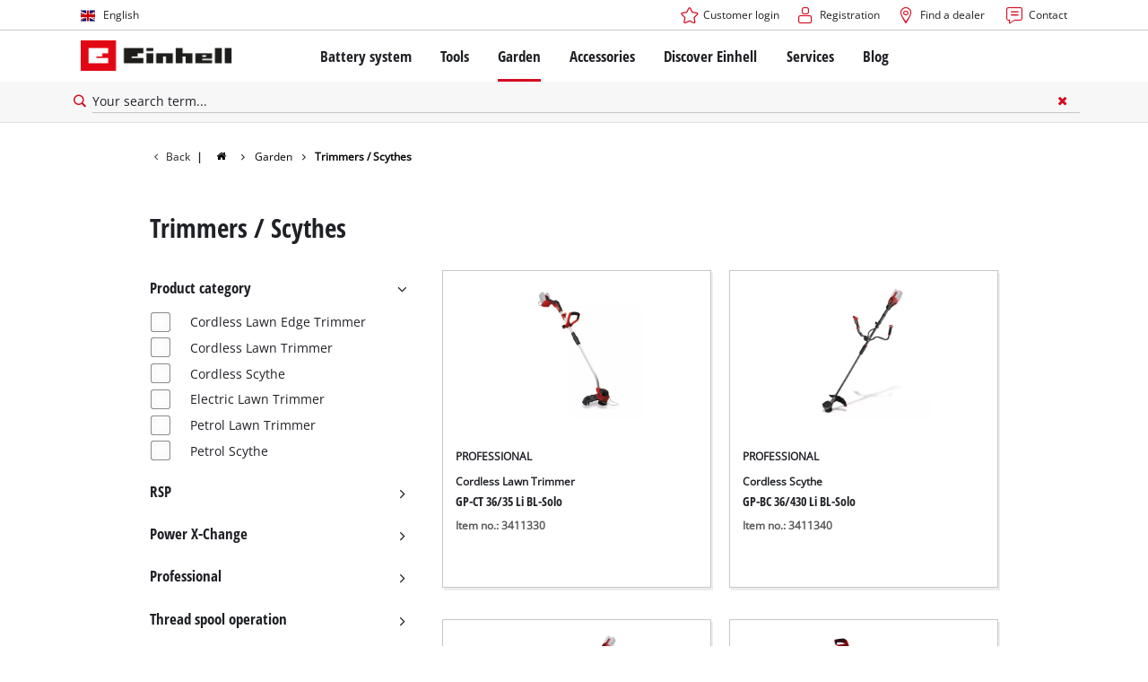

--- FILE ---
content_type: text/html; charset=utf-8
request_url: https://www.einhell.cz/en/garden/trimmers-scythes/
body_size: 15429
content:
<!DOCTYPE html>
<html lang="en">
<head>

<meta charset="utf-8">
<!-- 
	TYPO3 Website - Powered by Communiacs - www.communiacs.de

	This website is powered by TYPO3 - inspiring people to share!
	TYPO3 is a free open source Content Management Framework initially created by Kasper Skaarhoj and licensed under GNU/GPL.
	TYPO3 is copyright 1998-2026 of Kasper Skaarhoj. Extensions are copyright of their respective owners.
	Information and contribution at https://typo3.org/
-->



<title>Grass trimmers and lawn scythes for precise lawn care | Einhell.cz</title>
<meta name="generator" content="TYPO3 CMS">
<meta name="description" content="Precision and perfection for your garden - right up to the edges | Electric lawn trimmers and lawn scythes with nylon and metal cutting tools | Take a look now!">
<meta name="viewport" content="width=device-width, initial-scale=1.0">
<meta property="og:image" content="https://www.einhell.cz/fileadmin/_processed_/2/a/csm_einhell-garden-garden-tools-trimmer-scythes-keyvisual_4692d117d9.jpg">
<meta property="og:image:url" content="https://www.einhell.cz/fileadmin/_processed_/2/a/csm_einhell-garden-garden-tools-trimmer-scythes-keyvisual_4692d117d9.jpg">
<meta property="og:image:width" content="838">
<meta property="og:image:height" content="440">
<meta property="og:image:alt" content="grass is removed from under hedge">
<meta name="twitter:card" content="summary">


<link rel="stylesheet" href="/_assets/369fecbaddba51f6af024f761a766400/Assets/css/themes/einhell.css?1761119454" media="all">
<link rel="stylesheet" href="/_assets/369fecbaddba51f6af024f761a766400/Assets/css/app.css?1770107558" media="all">
<link href="/_assets/369fecbaddba51f6af024f761a766400/Assets/css/external/teamviewer.css?1761119454" rel="stylesheet" >
<link href="/_assets/369fecbaddba51f6af024f761a766400/Assets/css/extensions/theme/modules/usps-topbar.css?1763367803" rel="stylesheet" >
<link href="/_assets/369fecbaddba51f6af024f761a766400/Assets/css/extensions/theme/modules/swiper.css?1761119454" rel="stylesheet" >
<link href="/_assets/369fecbaddba51f6af024f761a766400/Assets/css/extensions/theme/modules/headline-paragraph.css?1761119454" rel="stylesheet" >
<link href="/_assets/369fecbaddba51f6af024f761a766400/Assets/css/extensions/theme/modules/image.css?1761119454" rel="stylesheet" >
<link href="/_assets/369fecbaddba51f6af024f761a766400/Assets/css/extensions/theme/modules/image-preloaded.css?1761119454" rel="stylesheet" >
<link href="/_assets/369fecbaddba51f6af024f761a766400/Assets/css/extensions/theme/modules/teaser-v2.css?1761119454" rel="stylesheet" >
<link href="/_assets/369fecbaddba51f6af024f761a766400/Assets/css/extensions/theme/modules/navigation-sidebar.css?1761119454" rel="stylesheet" >
<link href="/_assets/369fecbaddba51f6af024f761a766400/Assets/css/extensions/itemrepo/compare-list.css?1761119454" rel="stylesheet" >
<link href="/_assets/369fecbaddba51f6af024f761a766400/Assets/css/extensions/itemrepo/list.css?1770107558" rel="stylesheet" >
<link href="/_assets/369fecbaddba51f6af024f761a766400/Assets/css/extensions/itemrepo/list-filter.css?1770046049" rel="stylesheet" >
<link href="/_assets/369fecbaddba51f6af024f761a766400/Assets/css/extensions/theme/modules/breadcrumb.css?1761119454" rel="stylesheet" >



<script src="/_assets/369fecbaddba51f6af024f761a766400/Assets/vendor/easyXDM.min.js?1761119454"></script>



<!-- Google Consent Mode Default --><script>            window.dataLayer = window.dataLayer || [];
            function gtag(){dataLayer.push(arguments);}

            gtag('consent', 'default', {
                ad_user_data: 'denied',
                ad_personalization: 'denied',
                ad_storage: 'denied',
                analytics_storage: 'denied',
                functionality_storage: 'denied',
                personalization_storage: 'denied',
                security_storage: 'granted'
            });

            gtag('set', 'ads_data_redaction', true);</script><!-- /GCM Default -->    <link href='/_assets/369fecbaddba51f6af024f761a766400/Assets/fonts/icomoon/icomoon.woff?bcwgz8' rel='preload' as='font' crossorigin='crossorigin' type='font/woff'>
    <link href='/_assets/369fecbaddba51f6af024f761a766400/Assets/fonts/icomoon/icomoon.ttf?bcwgz8' rel='preload' as='font' crossorigin='crossorigin' type='font/ttf'>    <script>        window.communiacs_loader = {};
        window.communiacs_loader.options = {};
        window.tx_theme = {};
        window.tx_theme.constants = {};
        window.tx_theme.constants.friendlycaptcha = {};
        window.tx_theme.constants.friendlycaptcha.sitekey = 'FCMG6HK10S6MCDSC';
        window.tx_theme.constants.friendlycaptcha.puzzleEndpoint = 'https://eu-api.friendlycaptcha.eu/api/v1/puzzle';    </script>        <script type="text/plain" data-usercentrics="Google Fonts">        WebFontConfig = {};

        WebFontConfig.google = {
            families: [
                'Roboto:400,700:latin',
                'Open+Sans:400,400i,700,700i',
                'Open+Sans+Condensed:700',
                'Amatic+SC:400,700:latin'
            ]
        };
        (function(d) {
            var wf = d.createElement('script'), s = d.scripts[0];
            wf.src = 'https://ajax.googleapis.com/ajax/libs/webfont/1.6.26/webfont.js';            wf.type = 'text/javascript';            wf.setAttribute('data-usercentrics', 'Google Fonts');
            s.parentNode.insertBefore(wf, s);
        })(document);      var currentBreakpoint;
        </script>	<script type="module" src="https://unpkg.com/friendly-challenge@0.9.11/widget.module.min.js" async defer data-cookiecategory="essential" data-usercentrics="Friendly Captcha"></script>	<script nomodule src="https://unpkg.com/friendly-challenge@0.9.11/widget.min.js" async defer data-cookiecategory="essential" data-usercentrics="Friendly Captcha"></script><meta name="facebook-domain-verification" content="ze0bvgd1oxmzn7f9kh76540xtc13j8" />
<link rel="shortcut icon" type="image/png" href="/_assets/369fecbaddba51f6af024f761a766400/Assets/favicons/favicon.png">
<link rel="shortcut icon" type="image/png" href="/_assets/369fecbaddba51f6af024f761a766400/Assets/favicons/favicon-32.png" sizes="32x32">
<link rel="shortcut icon" type="image/png" href="/_assets/369fecbaddba51f6af024f761a766400/Assets/favicons/favicon-24.png" sizes="24x24">
<link rel="shortcut icon" type="image/png" href="/_assets/369fecbaddba51f6af024f761a766400/Assets/favicons/favicon-16.png" sizes="16x16">
<link rel="apple-touch-icon" sizes="57x57" href="/_assets/369fecbaddba51f6af024f761a766400/Assets/favicons/apple-touch-icon-57x57.png">
<link rel="apple-touch-icon" sizes="72x72" href="/_assets/369fecbaddba51f6af024f761a766400/Assets/favicons/apple-touch-icon-72x72.png">
<link rel="apple-touch-icon" sizes="76x76" href="/_assets/369fecbaddba51f6af024f761a766400/Assets/favicons/apple-touch-icon-76x76.png">
<link rel="apple-touch-icon" sizes="114x114" href="/_assets/369fecbaddba51f6af024f761a766400/Assets/favicons/apple-touch-icon-114x114.png">
<link rel="apple-touch-icon" sizes="120x120" href="/_assets/369fecbaddba51f6af024f761a766400/Assets/favicons/apple-touch-icon-120x120.png">
<link rel="apple-touch-icon" sizes="144x144" href="/_assets/369fecbaddba51f6af024f761a766400/Assets/favicons/apple-touch-icon-144x144.png">
<link rel="apple-touch-icon" sizes="152x152" href="/_assets/369fecbaddba51f6af024f761a766400/Assets/favicons/apple-touch-icon-152x152.png">

<script type="text/plain" data-usercentrics="BazaarVoice" src="https://apps.bazaarvoice.com/deployments/einhell-cz/main_site/production/en_CZ/bv.js" async></script><script type="text/plain" data-usercentrics="Zoovu" src="https://js.search-studio.zoovu.com/plugin/bundle/49349.js?1234" async></script>          <!-- Matomo Tag Manager -->
<script type="text/plain" data-usercentrics="Matomo (self hosted)">
var _mtm = window._mtm = window._mtm || [];
_mtm.push({"mtm.startTime": (new Date().getTime()), "event": "mtm.Start"});
var d=document, g=d.createElement('script'), s=d.getElementsByTagName("script")[0];
g.async=true; g.src="https://matomo.einhell-live.de/js/container_ZNG6RFCx.js"; s.parentNode.insertBefore(g,s);
</script>
<!-- End Matomo Tag Manager --><link rel="preload" href="//privacy-proxy.usercentrics.eu/latest/uc-block.bundle.js" as="script">
        <link rel="preconnect" href="//privacy-proxy.usercentrics.eu">
        <script id="usercentrics-cmp" data-language="en" data-settings-id="_J4wqaLdD" src="https://web.cmp.usercentrics.eu/ui/loader.js" async></script>        <script type="application/javascript" src="https://privacy-proxy.usercentrics.eu/latest/uc-block.bundle.js"></script>
        <script>
        // (optional) additional configs for the Smart Data Protector
        uc.blockOnly([
          'S1pcEj_jZX', //Google Maps
          'XbzVLbj6w', //BazaarVoice
          'BJz7qNsdj-7', // Youtube
          'qEs4t49Rg', // Trustpilot
          'uJyv6', // Flockler
          'J4VjROu2H' //Zoovu
        ]);
        </script>
        <script>
        // block following scripts
        uc.blockElements({
          'S1pcEj_jZX': '.module-teaser-shoplocator .teaser__content, .shopLocator, .lawn-calculator, .googlemaps, .overlay__placeholder',
          'J4VjROu2H': '#zoovu-assistant',
          'uJyv6-Nm': '.flockler',
          'XbzVLbj6w': '.bv-uc-wrapper',
          'qEs4t49Rg': '.trustpilot-widget-placeholder, .trustpilot-section-placeholder',
          'BJz7qNsdj-7': '.module-video .card__iframe .uc-placeholder'
        });
        uc.reloadOnOptOut('S1pcEj_jZX');
        uc.reloadOnOptIn('BJz7qNsdj-7');
        uc.reloadOnOptIn('qEs4t49Rg');
        </script><!-- Google Tag Manager GA4 --><script type="text/plain" data-usercentrics="Google Tag Manager">(function(w,d,s,l,i){w[l]=w[l]||[];w[l].push({'gtm.start':
new Date().getTime(),event:'gtm.js'});var f=d.getElementsByTagName(s)[0],
j=d.createElement(s),dl=l!='dataLayer'?'&l='+l:'';j.async=true;j.src=
'https://www.googletagmanager.com/gtm.js?id='+i+dl;f.parentNode.insertBefore(j,f);
})(window,document,'script','dataLayer','GTM-KB77NM7');</script><!-- End Google Tag Manager -->
<link rel="canonical" href="https://www.einhell.cz/en/garden/trimmers-scythes/"/>

<link rel="alternate" hreflang="en-BG" href="https://www.einhell.bg/en/garden/trimmers-scythes/"/>
<link rel="alternate" hreflang="bg-BG" href="https://www.einhell.bg/gradina/trimeri-i-kosi/"/>
<link rel="alternate" hreflang="en-HR" href="https://www.einhell.hr/en/garden/trimmers-scythes/"/>
<link rel="alternate" hreflang="hr-HR" href="https://www.einhell.hr/vrt/trimeri/"/>
<link rel="alternate" hreflang="en-HU" href="https://www.einhell.hu/en/garden/trimmers-scythes/"/>
<link rel="alternate" hreflang="hu-HU" href="https://www.einhell.hu/kert/fuszegelynyirok-fukaszak/"/>
<link rel="alternate" hreflang="en-RO" href="https://www.einhell.ro/en/garden/trimmers-scythes/"/>
<link rel="alternate" hreflang="ro-RO" href="https://www.einhell.ro/gradina/trimere-/-coase/"/>
<link rel="alternate" hreflang="en-GR" href="https://www.einhell.gr/en/garden/trimmers-scythes/"/>
<link rel="alternate" hreflang="el-GR" href="https://www.einhell.gr/gia-ton-kipo/chortokoptika-/-thamnokoptika/"/>
<link rel="alternate" hreflang="en-BA" href="https://www.einhell.ba/en/garden/trimmers-scythes/"/>
<link rel="alternate" hreflang="bs-BA" href="https://www.einhell.ba/vrt/trimeri/"/>
<link rel="alternate" hreflang="en-ZA" href="https://www.einhell.co.za/garden/trimmers-scythes/"/>
<link rel="alternate" hreflang="en-RS" href="https://www.einhell.rs/en/garden/trimmers-/-scythes/"/>
<link rel="alternate" hreflang="sr-RS" href="https://www.einhell.rs/basta/trimeri-/-kose/"/>
<link rel="alternate" hreflang="en-TR" href="https://www.einhell.com.tr/en/garden/trimmers-scythes/"/>
<link rel="alternate" hreflang="tr-TR" href="https://www.einhell.com.tr/bahce/kenar-kesme-makineleri-tirpanlar/"/>
<link rel="alternate" hreflang="en-SK" href="https://www.einhell.sk/en/garden/trimmers-scythes/"/>
<link rel="alternate" hreflang="sk-SK" href="https://www.einhell.sk/zahrada/vyzinace-krovinorezy/"/>
<link rel="alternate" hreflang="en-CL" href="https://www.einhell.cl/en/garden/trimmers-/-scythes/"/>
<link rel="alternate" hreflang="es-CL" href="https://www.einhell.cl/jardin/recortadora-/-desbrozadoras/"/>
<link rel="alternate" hreflang="en-PE" href="https://www.einhell.pe/en/garden/trimmers-scythes/"/>
<link rel="alternate" hreflang="es-PE" href="https://www.einhell.pe/jardin/recortadora-desbrozadoras/"/>
<link rel="alternate" hreflang="en-AR" href="https://www.einhell.com.ar/en/garden/trimmers-/-scythes/"/>
<link rel="alternate" hreflang="es-AR" href="https://www.einhell.com.ar/jardin/desmalezadoras-y-bordeadoras/"/>
<link rel="alternate" hreflang="en-CO" href="https://www.einhell.co/en/garden/trimmers-/-scythes/"/>
<link rel="alternate" hreflang="es-CO" href="https://www.einhell.co/jardin/recortadoras-y-desbrozadoras/"/>
<link rel="alternate" hreflang="en-VE" href="https://www.einhell.com.ve/en/garden/trimmers-scythes/"/>
<link rel="alternate" hreflang="es-VE" href="https://www.einhell.com.ve/jardin/recortadora-/-desbrozadoras/"/>
<link rel="alternate" hreflang="en-GT" href="https://www.einhell.gt/en/garden/trimmers-scythes/"/>
<link rel="alternate" hreflang="es-GT" href="https://www.einhell.gt/jardin/recortadora-/-desbrozadoras/"/>
<link rel="alternate" hreflang="en-CR" href="https://www.einhell.cr/en/garden/trimmers-scythes/"/>
<link rel="alternate" hreflang="es-CR" href="https://www.einhell.cr/jardin/recortadora-/-desbrozadoras/"/>
<link rel="alternate" hreflang="en-SV" href="https://www.einhell.sv/en/garden/trimmers-scythes/"/>
<link rel="alternate" hreflang="es-SV" href="https://www.einhell.sv/jardin/recortadora-/-desbrozadoras/"/>
<link rel="alternate" hreflang="en-UY" href="https://www.einhell.com.uy/en/garden/trimmers-scythes/"/>
<link rel="alternate" hreflang="es-UY" href="https://www.einhell.com.uy/jardin/recortadoras-y-desbrozadoras/"/>
<link rel="alternate" hreflang="en-GB" href="https://www.einhell.co.uk/garden/grass-trimmers-brushcutters/"/>
<link rel="alternate" hreflang="en-ES" href="https://www.einhell.es/en/garden/trimmers-scythes/"/>
<link rel="alternate" hreflang="es-ES" href="https://www.einhell.es/jardin/recortadoras-desbrozadoras/"/>
<link rel="alternate" hreflang="en-PT" href="https://www.einhell.pt/en/garden/trimmers-scythes/"/>
<link rel="alternate" hreflang="pt-PT" href="https://www.einhell.pt/jardim/aparadores-motarocadoras/"/>
<link rel="alternate" hreflang="en-IT" href="https://www.einhell.it/en/garden/trimmers/scythes/"/>
<link rel="alternate" hreflang="it-IT" href="https://www.einhell.it/giardino/tagliabordi-e-decespugliatori/"/>
<link rel="alternate" hreflang="en-FR" href="https://www.einhell.fr/en/garden/trimmers-scythes/"/>
<link rel="alternate" hreflang="fr-FR" href="https://www.einhell.fr/jardin/coupes-bordures-debroussailleuses/"/>
<link rel="alternate" hreflang="en-NL" href="https://www.einhell.nl/en/garden/trimmers-scythes/"/>
<link rel="alternate" hreflang="nl-NL" href="https://www.einhell.nl/tuin/grastrimmers/"/>
<link rel="alternate" hreflang="en-SE" href="https://www.einhell.se/en/garden/grass-trimmers-brushcutters/"/>
<link rel="alternate" hreflang="sv-SE" href="https://www.einhell.se/traedgaard/trimmers-och-roejsaagar/"/>
<link rel="alternate" hreflang="en-NO" href="https://www.einhell.no/en/garden/trimmers-/-scythes/"/>
<link rel="alternate" hreflang="no-NO" href="https://www.einhell.no/hage/trimmers-/-scythes/"/>
<link rel="alternate" hreflang="en-DK" href="https://www.einhell.dk/en/garden/trimmers-scythes/"/>
<link rel="alternate" hreflang="da-DK" href="https://www.einhell.dk/have/graestrimmere-og-buskryddere/"/>
<link rel="alternate" hreflang="en-TH" href="https://www.einhell.co.th/en/garden/trimmers-scythes/"/>
<link rel="alternate" hreflang="th-TH" href="https://www.einhell.co.th/garden/trimmers-scythes/"/>
<link rel="alternate" hreflang="en-AT" href="https://www.einhell.at/en/garden/trimmers-scythes/"/>
<link rel="alternate" hreflang="de-AT" href="https://www.einhell.at/garten/trimmer-sensen/"/>
<link rel="alternate" hreflang="en-CH" href="https://www.einhell.ch/en/garden/trimmers-scythes/"/>
<link rel="alternate" hreflang="de-CH" href="https://www.einhell.ch/garten/trimmer-sensen/"/>
<link rel="alternate" hreflang="it-CH" href="https://www.einhell.ch/it/giardino/tagliabordi-decespugliatori/"/>
<link rel="alternate" hreflang="fr-CH" href="https://www.einhell.ch/fr/jardin/coupes-bordures-debroussailleuses/"/>
<link rel="alternate" hreflang="en-DE" href="https://www.einhell.de/en/garden/trimmers-scythes/"/>
<link rel="alternate" hreflang="de-DE" href="https://www.einhell.de/garten/trimmer-sensen/"/>
<link rel="alternate" hreflang="en-CZ" href="https://www.einhell.cz/en/garden/trimmers-scythes/"/>
<link rel="alternate" hreflang="cs-CZ" href="https://www.einhell.cz/zahrada/vyzinace-krovinorezy/"/>
<link rel="alternate" hreflang="de-CZ" href="https://www.einhell.cz/de/garten/trimmer-sensen/"/>
<link rel="alternate" hreflang="x-default" href="https://www.einhell.cz/en/garden/trimmers-scythes/"/>
</head>
<body class="page-848 level-2 template-default transition-preload client-emea2 site-en_CZ">    <!-- Google Tag Manager GA4 (noscript) -->
    <noscript><iframe src="https://www.googletagmanager.com/ns.html?id=GTM-KB77NM7"
    height="0" width="0" style="display:none;visibility:hidden"></iframe></noscript>
    <!-- End Google Tag Manager (noscript) -->


<script>
  uc.setCustomTranslations({
    en: {
      ACCEPT: "Accept",
      MORE_INFO: "Cookie settings",
      DEFAULT_DESCRIPTION: "We use a third party service that may collect data about your activity. To view this content, you must explicitly give your consent for %TECHNOLOGY_NAME%.",
      DEFAULT_TITLE: "We need your consent to load the %TECHNOLOGY_NAME% service!"
    },
    'en': {
      ACCEPT: "Accept",
      MORE_INFO: "Cookie settings",
      DEFAULT_DESCRIPTION: "We use a third party service that may collect data about your activity. To view this content, you must explicitly give your consent for %TECHNOLOGY_NAME%.",
      DEFAULT_TITLE: "We need your consent to load the %TECHNOLOGY_NAME% service!"
    }
  });</script>

<script>
  if (!window.tx_itemrepo) {
    window.tx_itemrepo = {}
  }

  if (!window.tx_itemrepo.currency) {
    window.tx_itemrepo.currency = "CZK"
  }

  if (!window.tx_itemrepo.currencyLocale) {
    window.tx_itemrepo.currencyLocale = "en-CZ"
  }
</script>



<div class="clicker"></div>

<div class="frc-captcha" data-start="none" style="display:none;"></div>

    
  
  
      <script type="module" crossorigin src="https://compare-list-preview.einhell-live.de/index.js"></script>
      <link rel="stylesheet" crossorigin href="https://compare-list-preview.einhell-live.de/style.css">

      <div id="compareListData" data-comparelist-enabled="1"
           data-locale="en_CZ"
           data-env="live"
           data-website="einhell.cz"
           data-compare-list-url="https://www.einhell.cz/en/comparelist/"></div>

      <div id="compareListContainerApp"></div>
    

  

  


  




  

  


<div id="page-top" class="skip-to-content -border-bottom">
  <div class="skip-link-nav visually-hidden-focusable inner__wrap -max-width-limited">
    <span id="jumpmark-main-content-link" class="skip-link" tabindex="0">
      Jump to main content
    </span>
    <span id="jumpmark-search-link" class="skip-link" tabindex="0">
      Jump to search
    </span>
    <span id="jumpmark-main-menu-link" class="skip-link" tabindex="0">
      Jump to main navigation
    </span>
  </div>
</div>
<div class="page" data-free-item-error="The item cannot be added to the shopping cart again due to the current promotion"  >

  
  

  <script>
      window.addEventListener('DOMContentLoaded', function () {
        let isTeamviewerwAccepted = (localStorage.getItem('teamviewer') === 'true');
        if (isTeamviewerwAccepted) {
          $.getScript('https://cdn.engage.teamviewer.com/cdn/js/k8qhoof6dt.js', function () {
            window.postMessage("CV_sent");
          });
        }
      })
  </script>

  <header
    class="page__header nav-search ">
    











    <div class="header__topbar">
      <div class="inner__wrap -max-width-limited">
        <nav class="module-nav module-nav--lang">
          

  <div class="nav__meta nav__meta--lang">
    <div class="nav__lang">
      
        
          
          <div class="nav__current">
            <div class="current__flag flags-gb">
              <span class="flag__label flag__label--mobile">EN</span>
              <span class="flag__label flag__label--desktop">English</span>
            </div>
          </div>
        
      
        
      
        
      
      <div class="nav__available">
        <div class="available__label heading delta">
          
          <div class="close-icon" tabindex="-1"><span></span></div>
        </div>
        
          
              
              <div class="available__lang">
                <div class="current__flag flags-gb" tabindex="-1">
                  <span class="flag__label flag__label--mobile"></span>
                  <span class="flag__label flag__label--desktop">English</span>
                </div>
              </div>
            
        
          
        
          
        
        
          
        
          
              
                  <div class="available__lang">
                    <a href="/zahrada/vyzinace-krovinorezy/" tabindex="-1">
                      <div class="lang__flag flags-cz">
                        <span class="flag__label">čeština</span>
                      </div>
                    </a>
                  </div>
                
            
        
          
              
                  <div class="available__lang">
                    <a href="/de/garten/trimmer-sensen/" tabindex="-1">
                      <div class="lang__flag flags-de">
                        <span class="flag__label">Deutsch</span>
                      </div>
                    </a>
                  </div>
                
            
        
        
      </div>
    </div>
  </div>



          <button class="nav-lang__submenu-button" aria-label="Switch language" tabindex="0">
            <svg xmlns="http://www.w3.org/2000/svg" width="18" height="18" viewBox="0 0 24 24"><path fill="currentColor" d="M12.6 12L8 7.4L9.4 6l6 6l-6 6L8 16.6z"></path></svg>
          </button>
        </nav>
        <div class="meta-image">
          
        </div>
        <nav class="module-nav module-nav--meta">
          


    
    
    
        



<script>
    if (!window.app) {
        window.app = {};
    }
    if (!window.app.login)
    {
        window.app.login = {}
    }

    window.app.login.keycloakBaseUrl = 'https://auth.einhell.com/auth/'
    window.app.login.syliusCookieDomain = ''
    window.app.login.keycloakRealm = 'master'
    window.app.login.keycloakApplicationId = 'typo3'
    window.app.login.siteLanguageHrefLang = 'en-CZ'
    window.app.login.keycloakLocale = 'en-DE'
    window.app.login.privacylink = 'https://www.einhell.cz/en/data-privacy/'
    window.app.login.dashboardlink = 'https://www.einhell.cz/en/user-dashboard/'
    window.app.login.translationsAssetsPath = '/_assets/369fecbaddba51f6af024f761a766400/Translations/login';
</script>
<menu id="login" class="module-nav__lvl1 tx-theme tx-theme--login"></menu>


    
    <menu class="module-nav__lvl1">
        
            <li class="module-nav__item">
                <a href="/en/shoplocator/" tabindex="-1" >
                <span class=" icon-map-marker-before">Find a dealer</span>
                </a>
                
            </li>
        
            <li class="module-nav__item">
                <a href="/en/services/contact/" tabindex="-1" >
                <span class=" icon-contact-before">Contact</span>
                </a>
                
            </li>
        
    </menu>









        </nav>
      </div>
    </div>
    <div class="header__header" data-overview-label="Overview">
      <div class="inner__wrap -max-width-limited">
        <div class="module-logo">
          <a href="/en/"><img src="/_assets/369fecbaddba51f6af024f761a766400/Assets/img/logo.png" width="376" height="76"   alt="&#039;EINHELL. Cordless Excellence. - Official brand&#039;" ></a>
        </div>
        <nav class="module-nav module-nav--main">
          


  
  
    <menu class="module-nav__lvl1">
      
  
    
    
    
    
    
      
        
      
        
      
        
      
        
      
        
      
    
    <li
            class="module-nav__item module-nav__item--hasSubpages  ">
      
          <a href="/en/battery-system/"    >
          
          <span
                  class="heading delta">Battery system</span>
          </a>
        
      
        <button class="menu__submenu-button menu__submenu-button-lvl1 " aria-label="Open submenu"  tabindex="0">
        <svg xmlns="http://www.w3.org/2000/svg" width="32" height="32" viewBox="0 0 24 24"><path fill="currentColor" d="M12.6 12L8 7.4L9.4 6l6 6l-6 6L8 16.6z"></path></svg>
        </button>
        
  
    <menu class="module-nav__lvl2">
      
  
    
    
    
    
    
      
        
      
    
    <li
            class="module-nav__item module-nav__item--hasSubpages  module-nav__item--disabledLink ">
      
            <span
                    class="heading epsilon">Einhell Battery system</span>
        
      
        <button class="menu__submenu-button  menu__submenu-button-lvl2" aria-label="Open submenu" tabindex="-1">
        <svg xmlns="http://www.w3.org/2000/svg" width="32" height="32" viewBox="0 0 24 24"><path fill="currentColor" d="M12.6 12L8 7.4L9.4 6l6 6l-6 6L8 16.6z"></path></svg>
        </button>
        
  
    <menu class="module-nav__lvl3">
      
  
    
    
    
    
    
    <li
            class="module-nav__item  ">
      
          <a href="/en/battery-system/"    >
          
          <span
                  class="">The Power X-Change Battery system</span>
          </a>
        
      
    </li>
  
  

    </menu>

      
    </li>
  
    
    
    
    
    
      
        
      
        
      
        
      
    
    <li
            class="module-nav__item module-nav__item--hasSubpages  module-nav__item--disabledLink ">
      
            <span
                    class="heading epsilon">Technology</span>
        
      
        <button class="menu__submenu-button  menu__submenu-button-lvl2" aria-label="Open submenu" tabindex="-1">
        <svg xmlns="http://www.w3.org/2000/svg" width="32" height="32" viewBox="0 0 24 24"><path fill="currentColor" d="M12.6 12L8 7.4L9.4 6l6 6l-6 6L8 16.6z"></path></svg>
        </button>
        
  
    <menu class="module-nav__lvl3">
      
  
    
    
    
    
    
    <li
            class="module-nav__item  ">
      
          <a href="/en/battery-system/battery-technology/"    >
          
          <span
                  class="">Battery technology</span>
          </a>
        
      
    </li>
  
    
    
    
    
    
    <li
            class="module-nav__item  ">
      
          <a href="/en/brushless/"    >
          
          <span
                  class="">Brushless</span>
          </a>
        
      
    </li>
  
    
    
    
    
    
    <li
            class="module-nav__item  ">
      
          <a href="/en/fake-batteries/"    >
          
          <span
                  class="">Batteries: Einhell original vs. replica</span>
          </a>
        
      
    </li>
  
  

    </menu>

      
    </li>
  
    
    
    
    
    
      
        
      
        
      
        
      
        
      
    
    <li
            class="module-nav__item module-nav__item--hasSubpages  module-nav__item--disabledLink ">
      
            <span
                    class="heading epsilon">PROFESSIONAL</span>
        
      
        <button class="menu__submenu-button  menu__submenu-button-lvl2" aria-label="Open submenu" tabindex="-1">
        <svg xmlns="http://www.w3.org/2000/svg" width="32" height="32" viewBox="0 0 24 24"><path fill="currentColor" d="M12.6 12L8 7.4L9.4 6l6 6l-6 6L8 16.6z"></path></svg>
        </button>
        
  
    <menu class="module-nav__lvl3">
      
  
    
    
    
    
    
    <li
            class="module-nav__item  ">
      
          <a href="/en/professional/"    >
          
          <span
                  class="">About Einhell PROFESSIONAL</span>
          </a>
        
      
    </li>
  
    
    
    
    
    
    <li
            class="module-nav__item  ">
      
          <a href="/en/battery-system/professional/all-professional-devices/"    >
          
          <span
                  class="">All PROFESSIONAL devices</span>
          </a>
        
      
    </li>
  
    
    
    
    
    
    <li
            class="module-nav__item  ">
      
          <a href="/en/battery-system/professional/professional-power-tools/"    >
          
          <span
                  class="">PROFESSIONAL Power tools</span>
          </a>
        
      
    </li>
  
    
    
    
    
    
    <li
            class="module-nav__item  ">
      
          <a href="/en/battery-system/professional/professional-garden-tools/"    >
          
          <span
                  class="">PROFESSIONAL Garden tools</span>
          </a>
        
      
    </li>
  
  

    </menu>

      
    </li>
  
    
    
    
    
    
      
        
      
        
      
        
      
    
    <li
            class="module-nav__item module-nav__item--hasSubpages  module-nav__item--disabledLink ">
      
            <span
                    class="heading epsilon">Power X-Change devices</span>
        
      
        <button class="menu__submenu-button  menu__submenu-button-lvl2" aria-label="Open submenu" tabindex="-1">
        <svg xmlns="http://www.w3.org/2000/svg" width="32" height="32" viewBox="0 0 24 24"><path fill="currentColor" d="M12.6 12L8 7.4L9.4 6l6 6l-6 6L8 16.6z"></path></svg>
        </button>
        
  
    <menu class="module-nav__lvl3">
      
  
    
    
    
    
    
    <li
            class="module-nav__item  ">
      
          <a href="/en/power-x-change/"    >
          
          <span
                  class="">All Power X-Change devices</span>
          </a>
        
      
    </li>
  
    
    
    
    
    
    <li
            class="module-nav__item  ">
      
          <a href="/en/battery-system/power-x-change-tools/"    >
          
          <span
                  class="">Power X-Change Tools</span>
          </a>
        
      
    </li>
  
    
    
    
    
    
    <li
            class="module-nav__item  ">
      
          <a href="/en/battery-system/power-x-change-garden-tools/"    >
          
          <span
                  class="">Power X-Change Garden tools</span>
          </a>
        
      
    </li>
  
  

    </menu>

      
    </li>
  
    
    
    
    
    
      
        
      
        
      
        
      
        
      
    
    <li
            class="module-nav__item module-nav__item--hasSubpages  module-nav__item--disabledLink ">
      
            <span
                    class="heading epsilon">Batteries &amp; Chargers</span>
        
      
        <button class="menu__submenu-button  menu__submenu-button-lvl2" aria-label="Open submenu" tabindex="-1">
        <svg xmlns="http://www.w3.org/2000/svg" width="32" height="32" viewBox="0 0 24 24"><path fill="currentColor" d="M12.6 12L8 7.4L9.4 6l6 6l-6 6L8 16.6z"></path></svg>
        </button>
        
  
    <menu class="module-nav__lvl3">
      
  
    
    
    
    
    
    <li
            class="module-nav__item  ">
      
          <a href="/en/batteries/"    >
          
          <span
                  class="">Batteries</span>
          </a>
        
      
    </li>
  
    
    
    
    
    
    <li
            class="module-nav__item  ">
      
          <a href="/en/accessories/batteries-chargers/chargers/"    >
          
          <span
                  class="">Chargers</span>
          </a>
        
      
    </li>
  
    
    
    
    
    
    <li
            class="module-nav__item  ">
      
          <a href="/en/accessories/batteries-chargers/starter-kits/"    >
          
          <span
                  class="">Starter Kits</span>
          </a>
        
      
    </li>
  
    
    
    
    
    
    <li
            class="module-nav__item  ">
      
          <a href="/en/accessories/batteries-chargers/battery-accessories/"    >
          
          <span
                  class="">Battery Accessories</span>
          </a>
        
      
    </li>
  
  

    </menu>

      
    </li>
  
  

    </menu>

      
    </li>
  
    
    
    
    
    
      
        
      
        
      
        
      
        
      
        
      
    
    <li
            class="module-nav__item module-nav__item--hasSubpages  ">
      
          <a href="/en/tools/"    >
          
          <span
                  class="heading delta">Tools</span>
          </a>
        
      
        <button class="menu__submenu-button menu__submenu-button-lvl1 " aria-label="Open submenu"  tabindex="0">
        <svg xmlns="http://www.w3.org/2000/svg" width="32" height="32" viewBox="0 0 24 24"><path fill="currentColor" d="M12.6 12L8 7.4L9.4 6l6 6l-6 6L8 16.6z"></path></svg>
        </button>
        
  
    <menu class="module-nav__lvl2">
      
  
    
    
    
    
    
      
        
      
        
      
        
      
        
      
        
      
        
      
        
      
        
      
        
      
        
      
        
      
        
      
        
      
        
      
        
      
    
    <li
            class="module-nav__item module-nav__item--hasSubpages  ">
      
          <a href="/en/tools/power-tools/"    >
          
          <span
                  class="heading epsilon">Power Tools</span>
          </a>
        
      
        <button class="menu__submenu-button  menu__submenu-button-lvl2" aria-label="Open submenu" tabindex="-1">
        <svg xmlns="http://www.w3.org/2000/svg" width="32" height="32" viewBox="0 0 24 24"><path fill="currentColor" d="M12.6 12L8 7.4L9.4 6l6 6l-6 6L8 16.6z"></path></svg>
        </button>
        
  
    <menu class="module-nav__lvl3">
      
  
    
    
    
    
    
    <li
            class="module-nav__item  ">
      
          <a href="/en/tools/power-tools/cordless-screwdrivers/"    >
          
          <span
                  class="">Cordless screwdrivers</span>
          </a>
        
      
    </li>
  
    
    
    
    
    
    <li
            class="module-nav__item  ">
      
          <a href="/en/tools/power-tools/drillers/"    >
          
          <span
                  class="">Drillers</span>
          </a>
        
      
    </li>
  
    
    
    
    
    
    <li
            class="module-nav__item  ">
      
          <a href="/en/tools/power-tools/rotary-hammers/"    >
          
          <span
                  class="">Rotary Hammers</span>
          </a>
        
      
    </li>
  
    
    
    
    
    
    <li
            class="module-nav__item  ">
      
          <a href="/en/tools/power-tools/angle-grinders/"    >
          
          <span
                  class="">Angle Grinders</span>
          </a>
        
      
    </li>
  
    
    
    
    
    
    <li
            class="module-nav__item  ">
      
          <a href="/en/tools/power-tools/multifunctional-tools/"    >
          
          <span
                  class="">Multifunctional Tools</span>
          </a>
        
      
    </li>
  
    
    
    
    
    
    <li
            class="module-nav__item  ">
      
          <a href="/en/tools/power-tools/wood-routers/"    >
          
          <span
                  class="">Wood Routers</span>
          </a>
        
      
    </li>
  
    
    
    
    
    
    <li
            class="module-nav__item  ">
      
          <a href="/en/tools/power-tools/saws/"    >
          
          <span
                  class="">Saws</span>
          </a>
        
      
    </li>
  
    
    
    
    
    
    <li
            class="module-nav__item  ">
      
          <a href="/en/tools/power-tools/electric-planers/"    >
          
          <span
                  class="">Electric Planers</span>
          </a>
        
      
    </li>
  
    
    
    
    
    
    <li
            class="module-nav__item  ">
      
          <a href="/en/tools/power-tools/grinders/"    >
          
          <span
                  class="">Grinders</span>
          </a>
        
      
    </li>
  
    
    
    
    
    
    <li
            class="module-nav__item  ">
      
          <a href="/en/tools/power-tools/wall-processing-tools/"    >
          
          <span
                  class="">Wall Processing Tools</span>
          </a>
        
      
    </li>
  
    
    
    
    
    
    <li
            class="module-nav__item  ">
      
          <a href="/en/tools/power-tools/stirrers/"    >
          
          <span
                  class="">Stirrers</span>
          </a>
        
      
    </li>
  
    
    
    
    
    
    <li
            class="module-nav__item  ">
      
          <a href="/en/tools/power-tools/paint-spray-guns/"    >
          
          <span
                  class="">Paint Spray Guns</span>
          </a>
        
      
    </li>
  
    
    
    
    
    
    <li
            class="module-nav__item  ">
      
          <a href="/en/tools/power-tools/lights/"    >
          
          <span
                  class="">Lights</span>
          </a>
        
      
    </li>
  
    
    
    
    
    
    <li
            class="module-nav__item  ">
      
          <a href="/en/tools/power-tools/measuring-tools/"    >
          
          <span
                  class="">Measuring Tools</span>
          </a>
        
      
    </li>
  
    
    
    
    
    
    <li
            class="module-nav__item  ">
      
          <a href="/en/tools/power-tools/further-tools/"    >
          
          <span
                  class="">Further Tools</span>
          </a>
        
      
    </li>
  
  

    </menu>

      
    </li>
  
    
    
    
    
    
      
        
      
        
      
        
      
        
      
        
      
        
      
        
      
        
      
        
      
        
      
        
      
    
    <li
            class="module-nav__item module-nav__item--hasSubpages  ">
      
          <a href="/en/tools/stationary-machines/"    >
          
          <span
                  class="heading epsilon">Stationary Machines</span>
          </a>
        
      
        <button class="menu__submenu-button  menu__submenu-button-lvl2" aria-label="Open submenu" tabindex="-1">
        <svg xmlns="http://www.w3.org/2000/svg" width="32" height="32" viewBox="0 0 24 24"><path fill="currentColor" d="M12.6 12L8 7.4L9.4 6l6 6l-6 6L8 16.6z"></path></svg>
        </button>
        
  
    <menu class="module-nav__lvl3">
      
  
    
    
    
    
    
    <li
            class="module-nav__item  ">
      
          <a href="/en/tools/stationary-machines/table-saws/"    >
          
          <span
                  class="">Table Saws</span>
          </a>
        
      
    </li>
  
    
    
    
    
    
    <li
            class="module-nav__item  ">
      
          <a href="/en/tools/stationary-machines/band-saws/"    >
          
          <span
                  class="">Band Saws</span>
          </a>
        
      
    </li>
  
    
    
    
    
    
    <li
            class="module-nav__item  ">
      
          <a href="/en/tools/stationary-machines/mitre-saws/"    >
          
          <span
                  class="">Mitre Saws</span>
          </a>
        
      
    </li>
  
    
    
    
    
    
    <li
            class="module-nav__item  ">
      
          <a href="/en/tools/stationary-machines/compressors/"    >
          
          <span
                  class="">Air Compressors</span>
          </a>
        
      
    </li>
  
    
    
    
    
    
    <li
            class="module-nav__item  ">
      
          <a href="/en/tools/stationary-machines/stone-tile-cutter/"    >
          
          <span
                  class="">Stone / Tile Cutter</span>
          </a>
        
      
    </li>
  
    
    
    
    
    
    <li
            class="module-nav__item  ">
      
          <a href="/en/tools/stationary-machines/belt-sanders/"    >
          
          <span
                  class="">Belt Sanders</span>
          </a>
        
      
    </li>
  
    
    
    
    
    
    <li
            class="module-nav__item  ">
      
          <a href="/en/tools/stationary-machines/bench-grinders/"    >
          
          <span
                  class="">Bench Grinders</span>
          </a>
        
      
    </li>
  
    
    
    
    
    
    <li
            class="module-nav__item  ">
      
          <a href="/en/tools/stationary-machines/power-generators/"    >
          
          <span
                  class="">Power Generators</span>
          </a>
        
      
    </li>
  
    
    
    
    
    
    <li
            class="module-nav__item  ">
      
          <a href="/en/tools/stationary-machines/bench-drills/"    >
          
          <span
                  class="">Bench Drills</span>
          </a>
        
      
    </li>
  
    
    
    
    
    
    <li
            class="module-nav__item  ">
      
          <a href="/en/tools/stationary-machines/chain-sharpeners/"    >
          
          <span
                  class="">Chain Sharpeners</span>
          </a>
        
      
    </li>
  
    
    
    
    
    
    <li
            class="module-nav__item  ">
      
          <a href="/en/tools/stationary-machines/further-machines/"    >
          
          <span
                  class="">Further Machines</span>
          </a>
        
      
    </li>
  
  

    </menu>

      
    </li>
  
    
    
    
    
    
      
        
      
        
      
        
      
        
      
        
      
    
    <li
            class="module-nav__item module-nav__item--hasSubpages  ">
      
          <a href="/en/tools/cleaning-devices/"    >
          
          <span
                  class="heading epsilon">Cleaning Devices</span>
          </a>
        
      
        <button class="menu__submenu-button  menu__submenu-button-lvl2" aria-label="Open submenu" tabindex="-1">
        <svg xmlns="http://www.w3.org/2000/svg" width="32" height="32" viewBox="0 0 24 24"><path fill="currentColor" d="M12.6 12L8 7.4L9.4 6l6 6l-6 6L8 16.6z"></path></svg>
        </button>
        
  
    <menu class="module-nav__lvl3">
      
  
    
    
    
    
    
    <li
            class="module-nav__item  ">
      
          <a href="/en/tools/cleaning-devices/wet-dry-vacuum-cleaners/"    >
          
          <span
                  class="">Wet / Dry Vacuum Cleaners</span>
          </a>
        
      
    </li>
  
    
    
    
    
    
    <li
            class="module-nav__item  ">
      
          <a href="/en/tools/cleaning-devices/ash-vacuum-cleaners/"    >
          
          <span
                  class="">Ash Vacuum Cleaners</span>
          </a>
        
      
    </li>
  
    
    
    
    
    
    <li
            class="module-nav__item  ">
      
          <a href="/en/tools/cleaning-devices/high-pressure-cleaners/"    >
          
          <span
                  class="">High Pressure Cleaners</span>
          </a>
        
      
    </li>
  
    
    
    
    
    
    <li
            class="module-nav__item  ">
      
          <a href="/en/tools/cleaning-devices/surface-/-grout-cleaners/"    >
          
          <span
                  class="">Surface / Grout Cleaners</span>
          </a>
        
      
    </li>
  
    
    
    
    
    
    <li
            class="module-nav__item  ">
      
          <a href="/en/tools/cleaning-devices/further-cleaning-tools/"    >
          
          <span
                  class="">Further Cleaning Tools</span>
          </a>
        
      
    </li>
  
  

    </menu>

      
    </li>
  
    
    
    
    
    
      
        
      
        
      
        
      
        
      
        
      
    
    <li
            class="module-nav__item module-nav__item--hasSubpages  ">
      
          <a href="/en/tools/car-tools/"    >
          
          <span
                  class="heading epsilon">Car Tools</span>
          </a>
        
      
        <button class="menu__submenu-button  menu__submenu-button-lvl2" aria-label="Open submenu" tabindex="-1">
        <svg xmlns="http://www.w3.org/2000/svg" width="32" height="32" viewBox="0 0 24 24"><path fill="currentColor" d="M12.6 12L8 7.4L9.4 6l6 6l-6 6L8 16.6z"></path></svg>
        </button>
        
  
    <menu class="module-nav__lvl3">
      
  
    
    
    
    
    
    <li
            class="module-nav__item  ">
      
          <a href="/en/tools/car-tools/car-air-compressors/"    >
          
          <span
                  class="">Car Air Compressors</span>
          </a>
        
      
    </li>
  
    
    
    
    
    
    <li
            class="module-nav__item  ">
      
          <a href="/en/tools/car-tools/jump-starter/"    >
          
          <span
                  class="">Jump Starter</span>
          </a>
        
      
    </li>
  
    
    
    
    
    
    <li
            class="module-nav__item  ">
      
          <a href="/en/tools/car-tools/polishing-machines/"    >
          
          <span
                  class="">Polishing Machines</span>
          </a>
        
      
    </li>
  
    
    
    
    
    
    <li
            class="module-nav__item  ">
      
          <a href="/en/tools/car-tools/battery-chargers/"    >
          
          <span
                  class="">Battery Chargers</span>
          </a>
        
      
    </li>
  
    
    
    
    
    
    <li
            class="module-nav__item  ">
      
          <a href="/en/tools/car-tools/impact-screwdrivers/"    >
          
          <span
                  class="">Impact Screwdrivers</span>
          </a>
        
      
    </li>
  
  

    </menu>

      
    </li>
  
    
    
    
    
    
    <li
            class="module-nav__item  ">
      
          <a href="https://www.einhell.cz/en/product-news/#werkzeug"    >
          
          <span
                  class="heading epsilon">Product releases</span>
          </a>
        
      
    </li>
  
  

    </menu>

      
    </li>
  
    
    
    
    
    
      
        
      
        
      
        
      
        
      
        
      
        
      
        
      
        
      
        
      
        
      
        
      
    
    <li
            class="module-nav__item module-nav__item--hasSubpages module-nav__item--active  ">
      
          <a href="/en/garden/"    >
          
          <span
                  class="heading delta">Garden</span>
          </a>
        
      
        <button class="menu__submenu-button menu__submenu-button-lvl1 " aria-label="Open submenu"  tabindex="0">
        <svg xmlns="http://www.w3.org/2000/svg" width="32" height="32" viewBox="0 0 24 24"><path fill="currentColor" d="M12.6 12L8 7.4L9.4 6l6 6l-6 6L8 16.6z"></path></svg>
        </button>
        
  
    <menu class="module-nav__lvl2">
      
  
    
    
    
    
    
      
        
      
        
      
        
      
        
      
        
      
    
    <li
            class="module-nav__item module-nav__item--hasSubpages  ">
      
          <a href="/en/garden/lawn-mowers/"    >
          
          <span
                  class="heading epsilon">Lawn Mowers</span>
          </a>
        
      
        <button class="menu__submenu-button  menu__submenu-button-lvl2" aria-label="Open submenu" tabindex="-1">
        <svg xmlns="http://www.w3.org/2000/svg" width="32" height="32" viewBox="0 0 24 24"><path fill="currentColor" d="M12.6 12L8 7.4L9.4 6l6 6l-6 6L8 16.6z"></path></svg>
        </button>
        
  
    <menu class="module-nav__lvl3">
      
  
    
    
    
    
    
    <li
            class="module-nav__item  ">
      
          <a href="/en/garden/lawn-mowers/cordless-lawn-mowers/"    >
          
          <span
                  class="">Cordless Lawn Mowers</span>
          </a>
        
      
    </li>
  
    
    
    
    
    
    <li
            class="module-nav__item  ">
      
          <a href="/en/garden/lawn-mowers/petrol-lawn-mower/"    >
          
          <span
                  class="">Petrol lawn mower</span>
          </a>
        
      
    </li>
  
    
    
    
    
    
    <li
            class="module-nav__item  ">
      
          <a href="/en/garden/lawn-mowers/electric-lawn-mower/"    >
          
          <span
                  class="">Electric lawn mower</span>
          </a>
        
      
    </li>
  
    
    
    
    
    
    <li
            class="module-nav__item  ">
      
          <a href="/en/garden/lawn-mowers/hand-lawn-mowers/"    >
          
          <span
                  class="">Hand Lawn Mowers</span>
          </a>
        
      
    </li>
  
    
    
    
    
    
    <li
            class="module-nav__item  ">
      
          <a href="/en/garden/lawn-mowers/robot-lawn-mowers/"    >
          
          <span
                  class="">Robot lawn mowers</span>
          </a>
        
      
    </li>
  
  

    </menu>

      
    </li>
  
    
    
    
    
    
    <li
            class="module-nav__item  ">
      
          <a href="/en/garden/scarifiers/"    >
          
          <span
                  class="heading epsilon">Scarifiers</span>
          </a>
        
      
    </li>
  
    
    
    
    
    
    <li
            class="module-nav__item  ">
      
          <a href="/en/garden/garden-tools/tillers/"    >
          
          <span
                  class="heading epsilon">Tillers</span>
          </a>
        
      
    </li>
  
    
    
    
    
      
    
    
      
        
      
        
      
    
    <li
            class="module-nav__item module-nav__item--hasSubpages module-nav__item--active module-nav__item--current  ">
      
          <a href="/en/garden/trimmers-scythes/"    >
          
          <span
                  class="heading epsilon">Trimmers / Scythes</span>
          </a>
        
      
        <button class="menu__submenu-button  menu__submenu-button-lvl2" aria-label="Open submenu" tabindex="-1">
        <svg xmlns="http://www.w3.org/2000/svg" width="32" height="32" viewBox="0 0 24 24"><path fill="currentColor" d="M12.6 12L8 7.4L9.4 6l6 6l-6 6L8 16.6z"></path></svg>
        </button>
        
  
    <menu class="module-nav__lvl3">
      
  
    
    
    
    
    
    <li
            class="module-nav__item  ">
      
          <a href="/en/garden/trimmers-scythes/lawn-trimmers/"    >
          
          <span
                  class="">Lawn Trimmers</span>
          </a>
        
      
    </li>
  
    
    
    
    
    
    <li
            class="module-nav__item  ">
      
          <a href="/en/garden/trimmers-scythes/scythes/"    >
          
          <span
                  class="">Scythes</span>
          </a>
        
      
    </li>
  
  

    </menu>

      
    </li>
  
    
    
    
    
    
      
        
      
        
      
        
      
        
      
        
      
    
    <li
            class="module-nav__item module-nav__item--hasSubpages  ">
      
          <a href="/en/garden/water-pumps/"    >
          
          <span
                  class="heading epsilon">Water Pumps</span>
          </a>
        
      
        <button class="menu__submenu-button  menu__submenu-button-lvl2" aria-label="Open submenu" tabindex="-1">
        <svg xmlns="http://www.w3.org/2000/svg" width="32" height="32" viewBox="0 0 24 24"><path fill="currentColor" d="M12.6 12L8 7.4L9.4 6l6 6l-6 6L8 16.6z"></path></svg>
        </button>
        
  
    <menu class="module-nav__lvl3">
      
  
    
    
    
    
    
    <li
            class="module-nav__item  ">
      
          <a href="/en/garden/water-pumps/house-garden-pumps/"    >
          
          <span
                  class="">House / Garden Pumps</span>
          </a>
        
      
    </li>
  
    
    
    
    
    
    <li
            class="module-nav__item  ">
      
          <a href="/en/garden/water-pumps/water-works/"    >
          
          <span
                  class="">Water Works</span>
          </a>
        
      
    </li>
  
    
    
    
    
    
    <li
            class="module-nav__item  ">
      
          <a href="/en/garden/water-pumps/dirt-water-pumps/"    >
          
          <span
                  class="">Submersible Dirt Water Pumps</span>
          </a>
        
      
    </li>
  
    
    
    
    
    
    <li
            class="module-nav__item  ">
      
          <a href="/en/garden/water-pumps/submersible-clear-water-pumps/"    >
          
          <span
                  class="">Submersible Clear Water Pumps</span>
          </a>
        
      
    </li>
  
    
    
    
    
    
    <li
            class="module-nav__item  ">
      
          <a href="/en/garden/water-pumps/deep-well-pumps/"    >
          
          <span
                  class="">Deep Well Pumps</span>
          </a>
        
      
    </li>
  
  

    </menu>

      
    </li>
  
    
    
    
    
    
      
        
      
        
      
    
    <li
            class="module-nav__item module-nav__item--hasSubpages  ">
      
          <a href="/en/garden/leaf-blowers-vacuums/"    >
          
          <span
                  class="heading epsilon">Leaf Blowers / Vacuums</span>
          </a>
        
      
        <button class="menu__submenu-button  menu__submenu-button-lvl2" aria-label="Open submenu" tabindex="-1">
        <svg xmlns="http://www.w3.org/2000/svg" width="32" height="32" viewBox="0 0 24 24"><path fill="currentColor" d="M12.6 12L8 7.4L9.4 6l6 6l-6 6L8 16.6z"></path></svg>
        </button>
        
  
    <menu class="module-nav__lvl3">
      
  
    
    
    
    
    
    <li
            class="module-nav__item  ">
      
          <a href="/en/garden/garden-tools/leaf-blowers/"    >
          
          <span
                  class="">Leaf Blowers</span>
          </a>
        
      
    </li>
  
    
    
    
    
    
    <li
            class="module-nav__item  ">
      
          <a href="/en/garden/garden-tools/leaf-vacuums/"    >
          
          <span
                  class="">Leaf Vacuums</span>
          </a>
        
      
    </li>
  
  

    </menu>

      
    </li>
  
    
    
    
    
    
      
        
      
        
      
        
      
        
      
    
    <li
            class="module-nav__item module-nav__item--hasSubpages  ">
      
          <a href="/en/garden/garden-shears-saws/"    >
          
          <span
                  class="heading epsilon">Garden Shears / Saws</span>
          </a>
        
      
        <button class="menu__submenu-button  menu__submenu-button-lvl2" aria-label="Open submenu" tabindex="-1">
        <svg xmlns="http://www.w3.org/2000/svg" width="32" height="32" viewBox="0 0 24 24"><path fill="currentColor" d="M12.6 12L8 7.4L9.4 6l6 6l-6 6L8 16.6z"></path></svg>
        </button>
        
  
    <menu class="module-nav__lvl3">
      
  
    
    
    
    
    
    <li
            class="module-nav__item  ">
      
          <a href="/en/garden/garden-shears-saws/grass-shears/"    >
          
          <span
                  class="">Grass Shears</span>
          </a>
        
      
    </li>
  
    
    
    
    
    
    <li
            class="module-nav__item  ">
      
          <a href="/en/garden/garden-shears-saws/hedge-trimmers/"    >
          
          <span
                  class="">Hedge Trimmers</span>
          </a>
        
      
    </li>
  
    
    
    
    
    
    <li
            class="module-nav__item  ">
      
          <a href="/en/garden/garden-shears-saws/chainsaws/"    >
          
          <span
                  class="">Chainsaws</span>
          </a>
        
      
    </li>
  
    
    
    
    
    
    <li
            class="module-nav__item  ">
      
          <a href="/en/garden/garden-shears-saws/pole-saws/"    >
          
          <span
                  class="">Pole Saws</span>
          </a>
        
      
    </li>
  
  

    </menu>

      
    </li>
  
    
    
    
    
    
    <li
            class="module-nav__item  ">
      
          <a href="/en/garden/pressure-sprayer/"    >
          
          <span
                  class="heading epsilon">Pressure Sprayer</span>
          </a>
        
      
    </li>
  
    
    
    
    
    
    <li
            class="module-nav__item  ">
      
          <a href="/en/garden/shredders/"    >
          
          <span
                  class="heading epsilon">Shredders</span>
          </a>
        
      
    </li>
  
    
    
    
    
    
    <li
            class="module-nav__item  ">
      
          <a href="/en/garden/further-garden-tools/"    >
          
          <span
                  class="heading epsilon">Further Garden Tools</span>
          </a>
        
      
    </li>
  
    
    
    
    
    
    <li
            class="module-nav__item  ">
      
          <a href="https://www.einhell.cz/en/product-news/#garten"    >
          
          <span
                  class="heading epsilon">Product releases</span>
          </a>
        
      
    </li>
  
  

    </menu>

      
    </li>
  
    
    
    
    
    
      
        
      
        
      
        
      
        
      
    
    <li
            class="module-nav__item module-nav__item--hasSubpages  ">
      
          <a href="/en/accessories/"    >
          
          <span
                  class="heading delta">Accessories</span>
          </a>
        
      
        <button class="menu__submenu-button menu__submenu-button-lvl1 " aria-label="Open submenu"  tabindex="0">
        <svg xmlns="http://www.w3.org/2000/svg" width="32" height="32" viewBox="0 0 24 24"><path fill="currentColor" d="M12.6 12L8 7.4L9.4 6l6 6l-6 6L8 16.6z"></path></svg>
        </button>
        
  
    <menu class="module-nav__lvl2">
      
  
    
    
    
    
    
      
        
      
        
      
        
      
        
      
    
    <li
            class="module-nav__item module-nav__item--hasSubpages  ">
      
          <a href="/en/accessories/batteries-chargers/"    >
          
          <span
                  class="heading epsilon">Batteries / Chargers</span>
          </a>
        
      
        <button class="menu__submenu-button  menu__submenu-button-lvl2" aria-label="Open submenu" tabindex="-1">
        <svg xmlns="http://www.w3.org/2000/svg" width="32" height="32" viewBox="0 0 24 24"><path fill="currentColor" d="M12.6 12L8 7.4L9.4 6l6 6l-6 6L8 16.6z"></path></svg>
        </button>
        
  
    <menu class="module-nav__lvl3">
      
  
    
    
    
    
    
    <li
            class="module-nav__item  ">
      
          <a href="/en/batteries/"    >
          
          <span
                  class="">Batteries</span>
          </a>
        
      
    </li>
  
    
    
    
    
    
    <li
            class="module-nav__item  ">
      
          <a href="/en/accessories/batteries-chargers/chargers/"    >
          
          <span
                  class="">Chargers</span>
          </a>
        
      
    </li>
  
    
    
    
    
    
    <li
            class="module-nav__item  ">
      
          <a href="/en/accessories/batteries-chargers/starter-kits/"    >
          
          <span
                  class="">Starter Kits</span>
          </a>
        
      
    </li>
  
    
    
    
    
    
    <li
            class="module-nav__item  ">
      
          <a href="/en/accessories/batteries-chargers/battery-accessories/"    >
          
          <span
                  class="">Battery Accessories</span>
          </a>
        
      
    </li>
  
  

    </menu>

      
    </li>
  
    
    
    
    
    
      
        
      
        
      
        
      
        
      
        
      
        
      
        
      
        
      
        
      
        
      
        
      
        
      
        
      
    
    <li
            class="module-nav__item module-nav__item--hasSubpages  ">
      
          <a href="/en/accessories/tools-accessories/"    >
          
          <span
                  class="heading epsilon">Tools Accessories</span>
          </a>
        
      
        <button class="menu__submenu-button  menu__submenu-button-lvl2" aria-label="Open submenu" tabindex="-1">
        <svg xmlns="http://www.w3.org/2000/svg" width="32" height="32" viewBox="0 0 24 24"><path fill="currentColor" d="M12.6 12L8 7.4L9.4 6l6 6l-6 6L8 16.6z"></path></svg>
        </button>
        
  
    <menu class="module-nav__lvl3">
      
  
    
    
    
    
    
    <li
            class="module-nav__item  ">
      
          <a href="/en/accessories/tools-accessories/drill-screwdriver-accessories/"    >
          
          <span
                  class="">Drill / Screwdriver Accessories</span>
          </a>
        
      
    </li>
  
    
    
    
    
    
    <li
            class="module-nav__item  ">
      
          <a href="/en/accessories/tools-accessories/rotary-hammer-accessories/"    >
          
          <span
                  class="">Rotary Hammer Accessories</span>
          </a>
        
      
    </li>
  
    
    
    
    
    
    <li
            class="module-nav__item  ">
      
          <a href="/en/accessories/tools-accessories/angle-grinder-polisher-accessories/"    >
          
          <span
                  class="">Angle Grinder / Polisher Accessories</span>
          </a>
        
      
    </li>
  
    
    
    
    
    
    <li
            class="module-nav__item  ">
      
          <a href="/en/accessories/tools-accessories/saw-accessories/"    >
          
          <span
                  class="">Saw Accessories</span>
          </a>
        
      
    </li>
  
    
    
    
    
    
    <li
            class="module-nav__item  ">
      
          <a href="/en/accessories/tools-accessories/grinder-accessories/"    >
          
          <span
                  class="">Grinder Accessories</span>
          </a>
        
      
    </li>
  
    
    
    
    
    
    <li
            class="module-nav__item  ">
      
          <a href="/en/accessories/tools-accessories/router-planer-accessories/"    >
          
          <span
                  class="">Router / Planer Accessories</span>
          </a>
        
      
    </li>
  
    
    
    
    
    
    <li
            class="module-nav__item  ">
      
          <a href="/en/accessories/tools-accessories/compressor-accessories/"    >
          
          <span
                  class="">Compressor Accessories</span>
          </a>
        
      
    </li>
  
    
    
    
    
    
    <li
            class="module-nav__item  ">
      
          <a href="/en/accessories/tools-accessories/mixers/"    >
          
          <span
                  class="">Mixers</span>
          </a>
        
      
    </li>
  
    
    
    
    
    
    <li
            class="module-nav__item  ">
      
          <a href="/en/accessories/tools-accessories/paint-sprayer-accessories/"    >
          
          <span
                  class="">Paint Sprayer Accessories</span>
          </a>
        
      
    </li>
  
    
    
    
    
    
    <li
            class="module-nav__item  ">
      
          <a href="/en/accessories/tools-accessories/staples-nails/"    >
          
          <span
                  class="">Staples / Nails</span>
          </a>
        
      
    </li>
  
    
    
    
    
    
    <li
            class="module-nav__item  ">
      
          <a href="/en/accessories/tools-accessories/cutting-machine-accessories/"    >
          
          <span
                  class="">Cutting Machine Accessories</span>
          </a>
        
      
    </li>
  
    
    
    
    
    
    <li
            class="module-nav__item  ">
      
          <a href="/en/accessories/tools-accessories/bags-cases/"    >
          
          <span
                  class="">Bags / Cases</span>
          </a>
        
      
    </li>
  
    
    
    
    
    
    <li
            class="module-nav__item  ">
      
          <a href="/en/accessories/tools-accessories/further-tools-accessories/"    >
          
          <span
                  class="">Further Tools Accessories</span>
          </a>
        
      
    </li>
  
  

    </menu>

      
    </li>
  
    
    
    
    
    
      
        
      
        
      
        
      
        
      
        
      
        
      
        
      
    
    <li
            class="module-nav__item module-nav__item--hasSubpages  ">
      
          <a href="/en/accessories/garden-accessories/"    >
          
          <span
                  class="heading epsilon">Garden Accessories</span>
          </a>
        
      
        <button class="menu__submenu-button  menu__submenu-button-lvl2" aria-label="Open submenu" tabindex="-1">
        <svg xmlns="http://www.w3.org/2000/svg" width="32" height="32" viewBox="0 0 24 24"><path fill="currentColor" d="M12.6 12L8 7.4L9.4 6l6 6l-6 6L8 16.6z"></path></svg>
        </button>
        
  
    <menu class="module-nav__lvl3">
      
  
    
    
    
    
    
    <li
            class="module-nav__item  ">
      
          <a href="/en/accessories/garden-accessories/lawn-mower-accessories/"    >
          
          <span
                  class="">Lawn Mower Accessories</span>
          </a>
        
      
    </li>
  
    
    
    
    
    
    <li
            class="module-nav__item  ">
      
          <a href="/en/accessories/garden-accessories/robot-mower-accessories/"    >
          
          <span
                  class="">Robot Mower Accessories</span>
          </a>
        
      
    </li>
  
    
    
    
    
    
    <li
            class="module-nav__item  ">
      
          <a href="/en/accessories/garden-accessories/scarifier-accessories/"    >
          
          <span
                  class="">Scarifier Accessories</span>
          </a>
        
      
    </li>
  
    
    
    
    
    
    <li
            class="module-nav__item  ">
      
          <a href="/en/accessories/garden-accessories/trimmer-scythe-accessories/"    >
          
          <span
                  class="">Trimmer / Scythe Accessories</span>
          </a>
        
      
    </li>
  
    
    
    
    
    
    <li
            class="module-nav__item  ">
      
          <a href="/en/accessories/garden-accessories/chainsaw-accessories/"    >
          
          <span
                  class="">Chainsaw Accessories</span>
          </a>
        
      
    </li>
  
    
    
    
    
    
    <li
            class="module-nav__item  ">
      
          <a href="/en/accessories/garden-accessories/pump-accessories/"    >
          
          <span
                  class="">Pump Accessories</span>
          </a>
        
      
    </li>
  
    
    
    
    
    
    <li
            class="module-nav__item  ">
      
          <a href="/en/accessories/garden-accessories/further-garden-accessories/"    >
          
          <span
                  class="">Further Garden Accessories</span>
          </a>
        
      
    </li>
  
  

    </menu>

      
    </li>
  
    
    
    
    
    
      
        
      
        
      
        
      
    
    <li
            class="module-nav__item module-nav__item--hasSubpages  ">
      
          <a href="/en/accessories/cleaning-accessories/"    >
          
          <span
                  class="heading epsilon">Cleaning Accessories</span>
          </a>
        
      
        <button class="menu__submenu-button  menu__submenu-button-lvl2" aria-label="Open submenu" tabindex="-1">
        <svg xmlns="http://www.w3.org/2000/svg" width="32" height="32" viewBox="0 0 24 24"><path fill="currentColor" d="M12.6 12L8 7.4L9.4 6l6 6l-6 6L8 16.6z"></path></svg>
        </button>
        
  
    <menu class="module-nav__lvl3">
      
  
    
    
    
    
    
    <li
            class="module-nav__item  ">
      
          <a href="/en/accessories/cleaning-accessories/vacuum-cleaner-accessories/"    >
          
          <span
                  class="">Vacuum Cleaner Accessories</span>
          </a>
        
      
    </li>
  
    
    
    
    
    
    <li
            class="module-nav__item  ">
      
          <a href="/en/accessories/cleaning-accessories/surface-/-grout-cleaner-accessories/"    >
          
          <span
                  class="">Surface / Grout Cleaner Accessories</span>
          </a>
        
      
    </li>
  
    
    
    
    
    
    <li
            class="module-nav__item  ">
      
          <a href="/en/accessories/cleaning-accessories/further-cleaning-accessories/"    >
          
          <span
                  class="">Further Cleaning Accessories</span>
          </a>
        
      
    </li>
  
  

    </menu>

      
    </li>
  
  

    </menu>

      
    </li>
  
    
    
    
    
    
      
        
      
        
      
        
      
    
    <li
            class="module-nav__item module-nav__item--hasSubpages  ">
      
          <a href="/en/discover-einhell/"    >
          
          <span
                  class="heading delta">Discover Einhell</span>
          </a>
        
      
        <button class="menu__submenu-button menu__submenu-button-lvl1 " aria-label="Open submenu"  tabindex="0">
        <svg xmlns="http://www.w3.org/2000/svg" width="32" height="32" viewBox="0 0 24 24"><path fill="currentColor" d="M12.6 12L8 7.4L9.4 6l6 6l-6 6L8 16.6z"></path></svg>
        </button>
        
  
    <menu class="module-nav__lvl2">
      
  
    
    
    
    
    
      
        
      
    
    <li
            class="module-nav__item module-nav__item--hasSubpages  module-nav__item--disabledLink ">
      
            <span
                    class="heading epsilon">Campaigns</span>
        
      
        <button class="menu__submenu-button  menu__submenu-button-lvl2" aria-label="Open submenu" tabindex="-1">
        <svg xmlns="http://www.w3.org/2000/svg" width="32" height="32" viewBox="0 0 24 24"><path fill="currentColor" d="M12.6 12L8 7.4L9.4 6l6 6l-6 6L8 16.6z"></path></svg>
        </button>
        
  
    <menu class="module-nav__lvl3">
      
  
    
    
    
    
    
    <li
            class="module-nav__item  ">
      
          <a href="/en/the-pro-in-you/"    >
          
          <span
                  class="">The Pro In You</span>
          </a>
        
      
    </li>
  
  

    </menu>

      
    </li>
  
    
    
    
    
    
      
        
      
        
      
    
    <li
            class="module-nav__item module-nav__item--hasSubpages  module-nav__item--disabledLink ">
      
            <span
                    class="heading epsilon">Cooperations</span>
        
      
        <button class="menu__submenu-button  menu__submenu-button-lvl2" aria-label="Open submenu" tabindex="-1">
        <svg xmlns="http://www.w3.org/2000/svg" width="32" height="32" viewBox="0 0 24 24"><path fill="currentColor" d="M12.6 12L8 7.4L9.4 6l6 6l-6 6L8 16.6z"></path></svg>
        </button>
        
  
    <menu class="module-nav__lvl3">
      
  
    
    
    
    
    
    <li
            class="module-nav__item  ">
      
          <a href="/en/mercedes-amg-petronas-f1-team/"    >
          
          <span
                  class="">Mercedes-AMG PETRONAS F1 Team</span>
          </a>
        
      
    </li>
  
    
    
    
    
    
    <li
            class="module-nav__item  ">
      
          <a href="/en/fc-bayern-and-einhell/"    >
          
          <span
                  class="">FC Bayern and Einhell</span>
          </a>
        
      
    </li>
  
  

    </menu>

      
    </li>
  
    
    
    
    
    
      
        
      
    
    <li
            class="module-nav__item module-nav__item--hasSubpages  module-nav__item--disabledLink ">
      
            <span
                    class="heading epsilon">Specials</span>
        
      
        <button class="menu__submenu-button  menu__submenu-button-lvl2" aria-label="Open submenu" tabindex="-1">
        <svg xmlns="http://www.w3.org/2000/svg" width="32" height="32" viewBox="0 0 24 24"><path fill="currentColor" d="M12.6 12L8 7.4L9.4 6l6 6l-6 6L8 16.6z"></path></svg>
        </button>
        
  
    <menu class="module-nav__lvl3">
      
  
    
    
    
    
    
    <li
            class="module-nav__item  ">
      
          <a href="/en/promo-tour/"    >
          
          <span
                  class="">Promo Tour</span>
          </a>
        
      
    </li>
  
  

    </menu>

      
    </li>
  
  

    </menu>

      
    </li>
  
    
    
    
    
    
      
        
      
        
      
        
      
        
      
        
      
        
      
        
      
    
    <li
            class="module-nav__item module-nav__item--hasSubpages  ">
      
          <a href="/en/services/"    >
          
          <span
                  class="heading delta">Services</span>
          </a>
        
      
        <button class="menu__submenu-button menu__submenu-button-lvl1 " aria-label="Open submenu"  tabindex="0">
        <svg xmlns="http://www.w3.org/2000/svg" width="32" height="32" viewBox="0 0 24 24"><path fill="currentColor" d="M12.6 12L8 7.4L9.4 6l6 6l-6 6L8 16.6z"></path></svg>
        </button>
        
  
    <menu class="module-nav__lvl2">
      
  
    
    
    
    
    
    <li
            class="module-nav__item  ">
      
          <a href="/en/services/spare-parts-manuals/"    >
          
          <span
                  class="heading epsilon">Spare parts &amp; manuals</span>
          </a>
        
      
    </li>
  
    
    
    
    
    
      
        
      
        
      
        
      
        
      
    
    <li
            class="module-nav__item module-nav__item--hasSubpages  ">
      
          <a href="/en/services/warranties/"    >
          
          <span
                  class="heading epsilon">Warranties</span>
          </a>
        
      
        <button class="menu__submenu-button  menu__submenu-button-lvl2" aria-label="Open submenu" tabindex="-1">
        <svg xmlns="http://www.w3.org/2000/svg" width="32" height="32" viewBox="0 0 24 24"><path fill="currentColor" d="M12.6 12L8 7.4L9.4 6l6 6l-6 6L8 16.6z"></path></svg>
        </button>
        
  
    <menu class="module-nav__lvl3">
      
  
    
    
    
    
    
    <li
            class="module-nav__item  ">
      
          <a href="/en/product-warranty/"    >
          
          <span
                  class="">Product Warranty</span>
          </a>
        
      
    </li>
  
    
    
    
    
    
    <li
            class="module-nav__item  ">
      
          <a href="/en/battery-warranty/"    >
          
          <span
                  class="">Battery Warranty</span>
          </a>
        
      
    </li>
  
    
    
    
    
    
    <li
            class="module-nav__item  ">
      
          <a href="/en/brushless-warranty/"    >
          
          <span
                  class="">Brushless Warranty</span>
          </a>
        
      
    </li>
  
    
    
    
    
    
    <li
            class="module-nav__item  ">
      
          <a href="/en/warranty-conditions/"    >
          
          <span
                  class="">Warranty Conditions</span>
          </a>
        
      
    </li>
  
  

    </menu>

      
    </li>
  
    
    
    
    
    
    <li
            class="module-nav__item  ">
      
          <a href="/en/warranty-return-service/"    >
          
          <span
                  class="heading epsilon">Warranty / Return Service</span>
          </a>
        
      
    </li>
  
    
    
    
    
    
    <li
            class="module-nav__item  ">
      
          <a href="/en/services/contact/"    >
          
          <span
                  class="heading epsilon">Contact</span>
          </a>
        
      
    </li>
  
    
    
    
    
    
    <li
            class="module-nav__item  ">
      
          <a href="/en/services/newsletter/"    >
          
          <span
                  class="heading epsilon">Newsletter</span>
          </a>
        
      
    </li>
  
    
    
    
    
    
    <li
            class="module-nav__item  ">
      
          <a href="/en/services/catalogues/"    >
          
          <span
                  class="heading epsilon">Catalogues</span>
          </a>
        
      
    </li>
  
    
    
    
    
    
    <li
            class="module-nav__item  ">
      
          <a href="/en/services/robot-lawn-mower/"    >
          
          <span
                  class="heading epsilon">Robot lawn mower</span>
          </a>
        
      
    </li>
  
  

    </menu>

      
    </li>
  
    
    
    
    
    
      
        
      
        
      
        
      
    
    <li
            class="module-nav__item module-nav__item--hasSubpages  ">
      
          <a href="/en/blog/all-posts/"    >
          
          <span
                  class="heading delta">Blog</span>
          </a>
        
      
        <button class="menu__submenu-button menu__submenu-button-lvl1 " aria-label="Open submenu"  tabindex="0">
        <svg xmlns="http://www.w3.org/2000/svg" width="32" height="32" viewBox="0 0 24 24"><path fill="currentColor" d="M12.6 12L8 7.4L9.4 6l6 6l-6 6L8 16.6z"></path></svg>
        </button>
        
  
    <menu class="module-nav__lvl2">
      
  
    
    
    
    
    
    <li
            class="module-nav__item  ">
      
          <a href="/en/blog/all-posts/"    >
          
          <span
                  class="heading epsilon">All posts</span>
          </a>
        
      
    </li>
  
    
    
    
    
    
    <li
            class="module-nav__item  ">
      
          <a href="/en/blog/category/garden-terrace/"    >
          
          <span
                  class="heading epsilon">Garden &amp; Terrace</span>
          </a>
        
      
    </li>
  
    
    
    
    
    
    <li
            class="module-nav__item  ">
      
          <a href="/en/blog/category/workshop/"    >
          
          <span
                  class="heading epsilon">Workshop</span>
          </a>
        
      
    </li>
  
  

    </menu>

      
    </li>
  
  

    </menu>





        </nav>
        <div class="module-nav-features">
          
            <div class="module-search">
              <div class="search__button">
                <span class="icon-search-before"
                  data-placeholder="Search"></span>
              </div>
              
    <div class="search__input">
        <form action="">
            <div class="input__field--input">
                <span class="close-icon icon-close-after"></span>
                <div class="input__label--wrapper">
                  <label>
                    <input type="text" name="q"
                           value="" placeholder="Your search term..."/>

                  </label>
                </div>
                <button type="submit" class="icon-search-after" title="Search now"></button>
            </div>
        </form>
    </div>

            </div>
          
          
          <div class="more-button" tabindex="0">
            <div class="menu-icon"><span class="bubble"></span><span class="bubble"></span><span class="bubble"></span>
            </div>
          </div>
          <nav class="module-nav module-nav--more"></nav>
        </div>

      </div>
    </div>
    <div class="header__reading-bar">
      <div class="reading-bar__container">
        <div class="reading-time -max-width-limited meta">
          <span class="time"></span>
          <span>minutes reading time</span>
        </div>
        <div id="moving-bar"></div>
      </div>
    </div>
  </header>

  <div class="page__content--spacer"></div>
  <main class="page__content">
    
  <!--TYPO3SEARCH_begin-->



<div class="section-row -padded-wide--mod-none " style="">

    
        <div class="col-wrapper l-1col -max-width-limited   ">
<div class="col   ">
    
        
            








  
  
  
  
  
      
    
  <script>
    if (!window.app) {
      window.app = {};
    }
    if (!window.app.product_list) {
      window.app.product_list = {};
    }

    window.app.product_list.layout = "2";
    window.app.product_list.api_endpoint = "https://itemrepo.einhell-live.de";
    // window.app.product_list.api_image_path = "https://assets.einhell.com/im/imf/";
    window.app.product_list.api_site = "einhell.cz";
    window.app.product_list.siteLanguage = "en";
    window.app.product_list.shopEnabled = "0";
    window.app.product_list.showPrice = "1";
    window.app.product_list.siteLanguageHrefLang = "en-CZ";
    window.app.product_list.findAttributes = {};
    window.app.product_list.findAttributes.productFamily =
      "";
    window.app.product_list.findAttributes.brand = "";
    window.app.product_list.findAttributes.classifications =
      "GT-C-GT-03,GT-E-GT-25,GT-E-GT-27,GT-P-GT-11,GT-P-GT-12,GT-C-GT-17,GT-C-GT-27";
    window.app.product_list.findAttributes.itemNumbers =
      "";
    window.app.product_list.findAttributes.division =
      "";
    window.app.product_list.detailPageUrl =
      'https://www.einhell.cz/en/p/';
    window.app.product_list.showComparelistButton =
      "1";
    window.app.product_list.enabledBuy = "0";
    window.app.product_list.showBuyButton =
      "0";
    window.app.product_list.showButtonStyle = "0";
    window.app.product_list.itemlistname =
      "Trimmers / Scythes";
    window.app.product_list.bazaarvoiceEnabled =
      "1";
    window.app.product_list.ratingEnabled =
      "1";
    window.app.product_list.translationsAssetsPath = '/_assets/850406c784f03859420a01161d6dfbfa/Translations/product-list';
    window.app.product_list.hideSideBar = "0";
    window.app.product_list.tpgSideBarNavigation = "0";
    window.app.product_list.prefilterAvailability = ""
  </script>
  <div class="tx-itemrepo tx-itemrepo--list ">
    
        <div class="section-row">
          <div class="col-wrapper -max-width-limited">
            <div class="col -with-skip-link-nav">
              



<nav class="module-breadcrumb " aria-label="You are here:">
  
        
            
        
            
                    <a href="/en/garden/" class="module-back">
                        <span class="icon-angle-down-before meta backbutton-text meta">Back</span>
                        <span class="divider meta bold">|</span>
                    </a>
                
        
            
        
    

    <div class="swiper-container">
        <div class="swiper-wrapper">
            
                
                        <a class="swiper-slide" title="Home" href="/en/">
                            <span class="nav__crumb icon-home-before icon-angle-down-after meta"></span>
                        </a>
                    

            
                
                        
                                <a class="swiper-slide" href="/en/garden/">
                                    <span class="nav__crumb icon-angle-down-after meta">Garden</span>
                                </a>
                            
                    

            
                
                        
                                <div class="swiper-slide">
                                    <span class="nav__crumb nav__crumb--current bold meta">Trimmers / Scythes</span>
                                </div>
                            
                    

            
        </div>
    </div>
</nav>



              <nav class="skip-link-nav" aria-label="Schnellnavigation">
                <a href="#product-list" id="skip-link-product-list" class="skip-link" tabindex="0">Jump to product overview</a>
                <a href="#tpg-overview" id="skip-link-tpg-overview" class="skip-link" tabindex="0">Jump to technical product group overview</a>
                <a href="#product-info" id="skip-link-product-info" class="skip-link" tabindex="0">Jump to product information</a>
              </nav>
            </div>
          </div>
        </div>
      
    <div class="section-row -padded-wide--mod-bottom-only">
      
          <div class="product-list--list">
            <div class="list-headline-wrapper -max-width-limited">
              <div class="headline__headline">
                
                    <h1>
                      Trimmers / Scythes
                    </h1>
                  
              </div>
            </div>
          </div>
        
      
          <div id="product-list"></div>
        
    </div>
  </div>




        
    
</div>
</div>

    

</div>




<div class="section-row -padded-wide--mod-bottom-only " style="">

    
        <div class="col-wrapper l-1col -max-width-limited  ">
<div class="col  -centered ">
    
        
            


<div class="content-item module-headline-paragraph headline paragraph -color-headline-black -color-subheadline-black ">
  
  
  <p>With an Einhell grass trimmer or brush cutter, you can remove excess grass, fine mowing debris and hard-to-reach weeds quickly, precisely and effortlessly. The trimmer's spinning nylon line or plastic blade means you don't have to worry about edging stones, corners of the house, or trees. The brushcutter, on the other hand, have a sturdy metal blade. This makes them ideal tools for efficiently cutting back even tough roots or woody growth. For maximum freedom of movement, many of our trimmers and brushcutters use cordless motors and are part of the Power X-Change battery system.</p>
</div>



        
    
</div>
</div>

    

</div>




<div class="section-row -padded-wide--mod-bottom-only " style="">

    
        <div class="col-wrapper l-1col -max-width-limited  ">
<div class="col  -centered ">
    
        
            


<div class="content-item module-headline-paragraph headline paragraph -color-headline-black -color-subheadline-black ">
  
    <h2 class="hl">Trimmers and brush cutters for your lawn</h2>
  
  
  
</div>



        
    
</div>
</div>

    

    
        
        
            
    <div class="col-wrapper l-2col l-2col-b2-50-50 l-2col-b2-50-50--normal -max-width-limited   ">
    
    <div class="col col-one  ">
        
            
                


<div class="content-item module-headline-paragraph headline paragraph -color-headline-red -color-subheadline-black ">
  
    <h3 class="hl">Lawn trimmers for every need</h3>
  
  
  <p>Discover our wide selection of lawn trimmers! Whether you're looking for a cordless, mains-powered or petrol version, we have just the right grass trimmer for your garden. With double nylon line technology, centrifugal force protection and efficient motors, our lawn trimmers mow quickly and cleanly. Our cordless grass trimmers offer high performance and flexibility thanks to the Power X-Change battery system. The lithium-ion batteries enable precision trimming in hard-to-reach areas and are also compatible with other Einhell cordless tools. Our impressive petrol lawn trimmers deliver maximum performance for demanding tasks in the garden. The mains-powered grass trimmers, with up to 500 watts of motor power, are ideal for longer mowing jobs and provide plenty freedom to move around the garden thanks to their tough power cables. Achieve the perfect cut with our powerful lawn trimmers!</p>
</div>



            
        
    </div>

    
    <div class="col col-two   ">
        
            
                



    
      <div class="content-item module-image">
      
        
  

  <div class="module-image-preloaded -no-alpha">
    
    
    <img
      src="/fileadmin/corporate-media/products/garden/trimmers-scythes/einhell-garden-trimmers-scythes-akku-trimmer-content.jpg"
      srcset="
        /fileadmin/_processed_/7/e/csm_einhell-garden-trimmers-scythes-akku-trimmer-content_2cfc326444.jpg 480w,
        /fileadmin/_processed_/7/e/csm_einhell-garden-trimmers-scythes-akku-trimmer-content_3d66fd1c8b.jpg 640w,
        /fileadmin/_processed_/7/e/csm_einhell-garden-trimmers-scythes-akku-trimmer-content_93fc96d8fa.jpg 1024w,
        /fileadmin/_processed_/7/e/csm_einhell-garden-trimmers-scythes-akku-trimmer-content_6d4a61af50.jpg 1310w"
      sizes="(max-width: 639px) 100vw, (max-width: 1023px) 80vw"
      alt="trimming the graden with a cordless lawn trimmer"
      title=""
      loading="lazy"
    />
  </div>


      
      
      </div>
    
  



            
        
    </div>

    </div>

        
    







    

    
        
        
            
    <div class="col-wrapper l-2col l-2col-b2-50-50 l-2col-b2-50-50--normal -max-width-limited   ">
    
    <div class="col col-one  ">
        
            
                



    
      <div class="content-item module-image">
      
        
  

  <div class="module-image-preloaded -no-alpha">
    
    
    <img
      src="/fileadmin/corporate-media/products/garden/trimmers-scythes/einhell-garden-trimmers-scythes-akku-sense-agillo-content.jpg"
      srcset="
        /fileadmin/_processed_/b/a/csm_einhell-garden-trimmers-scythes-akku-sense-agillo-content_899a5f8b34.jpg 480w,
        /fileadmin/_processed_/b/a/csm_einhell-garden-trimmers-scythes-akku-sense-agillo-content_e84f78a7ff.jpg 640w,
        /fileadmin/_processed_/b/a/csm_einhell-garden-trimmers-scythes-akku-sense-agillo-content_5afbaaaa2c.jpg 1024w,
        /fileadmin/_processed_/b/a/csm_einhell-garden-trimmers-scythes-akku-sense-agillo-content_74787cd48a.jpg 1310w"
      sizes="(max-width: 639px) 100vw, (max-width: 1023px) 80vw"
      alt="a man cuts the grass of a meadow with an electric scythe"
      title=""
      loading="lazy"
    />
  </div>


      
      
      </div>
    
  



            
        
    </div>

    
    <div class="col col-two   ">
        
            
                


<div class="content-item module-headline-paragraph headline paragraph -color-headline-red -color-subheadline-black ">
  
    <h3 class="hl">Brushcutters for large areas</h3>
  
  
  <p>Discover the versatile range of brushcutters and power scythes from Einhell! Whether a cordless power scythe or petrol brushcutter, we have the perfect tools for "heavy-duty" use in the garden. Our powerful brushcutters stand out for their high-performance motors, ease of operation and outstanding safety features. The 2-stroke and 4-stroke engines of our petrol brushcutters cut through weeds, roots and thick growth with their sharp metal blades. You can also switch to nylon trimmer line when working near stones or delicate plants. With a cordless brushcutter and up to two Power X-Change batteries, you can combine the power of a high-performance brushcutter with cable-free convenience. So you have a flexible tool that is always ready for use anywhere in your garden. Effortlessly tackle large mowing jobs with our high-quality brushcutters and power scythes!</p>
</div>



            
        
    </div>

    </div>

        
    







    

    
        
        
            
    <div class="col-wrapper l-2col l-2col-b2-50-50 l-2col-b2-50-50--normal -max-width-limited   ">
    
    <div class="col col-one  ">
        
            
                


<div class="content-item module-headline-paragraph headline paragraph -color-headline-red -color-subheadline-black ">
  
    <h3 class="hl">Cordless Lawn Edger</h3>
  
  
  <p>When it comes to cutting sharp lawn edges, a conventional trimmer is often not enough – this calls for a specialised lawn edger. These cut vertically into the lawn and "slices" a small depth into the soil. Cutting the roots in this way helps prevent the grass from growing past the cut edge. This lets you achieve a neat separation between the lawn and paths and driveways, and along the edges of features such as flowerbeds. It specialised function means the cordless lawn edger is not suited to trimming larger areas or taller grass. A double-sided metal blade delivers fast and accurate border cuts. Thanks to the 3-position depth adjustment, the desired cutting depth can be set at any time. As part of the Power X‐Change family, the 18-volt battery can be used in any garden tool from across the system.</p>
</div>



            
        
    </div>

    
    <div class="col col-two   ">
        
            
                



    
      <div class="content-item module-image">
      
        
  

  <div class="module-image-preloaded -no-alpha">
    
    
    <img
      src="/fileadmin/corporate-media/products/garden/trimmers-scythes/einhell-garden-trimmer-scythes-content-03.jpg"
      srcset="
        /fileadmin/_processed_/c/9/csm_einhell-garden-trimmer-scythes-content-03_26efda57ae.jpg 480w,
        /fileadmin/_processed_/c/9/csm_einhell-garden-trimmer-scythes-content-03_5ac94a4ef6.jpg 640w,
        /fileadmin/_processed_/c/9/csm_einhell-garden-trimmer-scythes-content-03_2099664812.jpg 1024w,
        /fileadmin/_processed_/c/9/csm_einhell-garden-trimmer-scythes-content-03_67261fd158.jpg 1310w"
      sizes="(max-width: 639px) 100vw, (max-width: 1023px) 80vw"
      alt="man working with Einhell Cordless Lawn Edge Trimmer"
      title=""
      loading="lazy"
    />
  </div>


      
      
      </div>
    
  



            
        
    </div>

    </div>

        
    







    

</div>

    


<div class="content-item module-teaser-v2 -not-in-viewport -blurred" style="--image-overlay-width: 45;--image-overlay-height: 100;" data-viewport-offset="50%">

    <div class="overlay__blur-bg"></div>
  

    <div class="teaser_background" role="img" aria-label="man using Einhell cordless trimmer" data-paroller-factor="0" style="background: url('/fileadmin/corporate-media/products/garden/trimmers-scythes/einhell-garden-trimmers-scythes-billboard__2_.jpg') no-repeat 80% 0%/cover"></div>
  


    <div class="teaser__content">
      <div class="content__wrap -max-width-limited">
        
  <div class="content__content -color-headline-white">
    
        
  
      
          <h3 class="hl heading gamma sl">Our lawn trimmers and brushcutters include many convenient features that make working in your garden even easier. Find out here which special features our different models have in store for you.</h2>
    
  

        
  
      
          <h2 class="hl heading beta">Einhell Grass Trimmer & Scythes Guide</h2>
    
  

      
    
  </div>

      </div>
    </div>
  
</div>









  




<div class="section-row -padded-wide  " style="">

    
        <div class="col-wrapper l-1col -max-width-limited  ">
<div class="col  -centered ">
    
        
            


<div class="content-item module-headline-paragraph headline paragraph -color-headline-black -color-subheadline-black ">
  
    <h2 class="hl">Advantages of Einhell Grass Trimmers &amp; Brush cutters</h2>
  
  
  <p>At Einhell we are proud to combine state-of-the-art technology, many years of know-how and an excellent price-performance ratio in all our power tools and garden tools. This has made our cordless grass trimmers and brushcutters in particular some of the best and most popular garden tools in Germany for years. Here's what makes them so special:</p>
</div>



        
    
</div>
</div>

    

    
        
        
            
    <div class="col-wrapper l-2col l-2col-b2-50-50 l-2col-b2-50-50--normal -max-width-limited   ">
    
    <div class="col col-one  ">
        
            
                


<div class="content-item module-headline-paragraph headline paragraph -color-headline-red -color-subheadline-black ">
  
    <h3 class="hl">Cutting technology</h3>
  
  
  <p>Our lawn trimmers and brushcutters differ not only in their field of application, but also in their cutting width. While Einhell grass trimmers have cutting widths of max. 30&nbsp;cm, our brushcutters offer impressive cutting widths of up to 42&nbsp;cm. Both tools can cut with either a trimmer line or a blade – some models even come in a set with both cutting attachments. The blades of the power scythes are made of robust metal, making them ideal for tall grass or removing woody growth. For more delicate and lighter trimming jobs, the lawn trimmers can be fitted with plastic blades. A spool of trimmer filament is another tried-and-tested cutting method. The length of the nylon trimmer line can be adjusted at any time, just by tapping the trimmer head on the ground, or with the fully automatic line feed mechanism included in some models.</p>
</div>



            
        
    </div>

    
    <div class="col col-two   ">
        
            
                



    
      <div class="content-item module-image">
      
        
  

  <div class="module-image-preloaded -no-alpha">
    
    
    <img
      src="/fileadmin/corporate-media/products/garden/trimmers-scythes/einhell-garden-trimmers-scythes-content-07.jpg"
      srcset="
        /fileadmin/_processed_/b/4/csm_einhell-garden-trimmers-scythes-content-07_3da8ed8f90.jpg 480w,
        /fileadmin/_processed_/b/4/csm_einhell-garden-trimmers-scythes-content-07_5ceed43f59.jpg 640w,
        /fileadmin/_processed_/b/4/csm_einhell-garden-trimmers-scythes-content-07_df7af1afa6.jpg 1024w,
        /fileadmin/_processed_/b/4/csm_einhell-garden-trimmers-scythes-content-07_74bf19f47d.jpg 1310w"
      sizes="(max-width: 639px) 100vw, (max-width: 1023px) 80vw"
      alt="man using Einhell cordless trimmer"
      title=""
      loading="lazy"
    />
  </div>


      
      
      </div>
    
  



            
        
    </div>

    </div>

        
    







    

    
        
        
            
    <div class="col-wrapper l-2col l-2col-b2-50-50 l-2col-b2-50-50--normal -max-width-limited   ">
    
    <div class="col col-one  ">
        
            
                



    
      <div class="content-item module-image">
      
        
  

  <div class="module-image-preloaded -no-alpha">
    
    
    <img
      src="/fileadmin/corporate-media/products/garden/trimmers-scythes/einhell-garden-trimmers-scythes-content-06.jpg"
      srcset="
        /fileadmin/_processed_/4/1/csm_einhell-garden-trimmers-scythes-content-06_096964adde.jpg 480w,
        /fileadmin/_processed_/4/1/csm_einhell-garden-trimmers-scythes-content-06_48f81d1304.jpg 640w,
        /fileadmin/_processed_/4/1/csm_einhell-garden-trimmers-scythes-content-06_7be799cf1e.jpg 1024w,
        /fileadmin/_processed_/4/1/csm_einhell-garden-trimmers-scythes-content-06_e898218a80.jpg 1310w"
      sizes="(max-width: 639px) 100vw, (max-width: 1023px) 80vw"
      alt="a woman trims the lawn along a bush that is around a tree"
      title=""
      loading="lazy"
    />
  </div>


      
      
      </div>
    
  



            
        
    </div>

    
    <div class="col col-two   ">
        
            
                


<div class="content-item module-headline-paragraph headline paragraph -color-headline-red -color-subheadline-black ">
  
    <h3 class="hl"> Easy operation</h3>
  
  
  <p>Depending on the tool you choose – the handy lawn trimmer or the powerful brushcutter – you will find some important features to make your work easier. Their Softgrip surfaces and low weight make our grass trimmers easy to handle, so caring for your lawn at home is as pleasant as possible. Some models have a telescopic handle, which helps you work standing upright and avoids straining your back. While the brushcutter is heavier than the trimmer, it does come with a padded shoulder strap. So you hang the brushcutter from your shoulders and grasp it by the double handle, sometimes called a bike-handle grip. This ensures optimum weight distribution and allows you to move the power scythe with the same rhythm and work ergonomically.</p>
</div>



            
        
    </div>

    </div>

        
    







    

    
        
        
            
    <div class="col-wrapper l-2col l-2col-b2-50-50 l-2col-b2-50-50--normal -max-width-limited   ">
    
    <div class="col col-one  ">
        
            
                


<div class="content-item module-headline-paragraph headline paragraph -color-headline-red -color-subheadline-black ">
  
    <h3 class="hl">Perfect cutting</h3>
  
  
  <p>When cutting or trimming grass and undergrowth, it is important that the business-end of your garden tool is sharp and ready for use. The robust metal blades used by our brushcutters are very durable, so they rarely need to be exchanged or replaced. If you prefer to use trimmer line, you should keep an eye on the automatic thread feed with tap-and-go action. This will ensure you always have enough line, and you can take advantage of the full cutting width of your tool. If, on the other hand, you are using a cordless grass trimmer with a plastic blade, you should make sure that you always have spare blades to hand. In some models, these blades can be stored in a storage compartment on the tool itself. If one of these plastic blades breaks, for example by hitting a stone, you can change in a few simple steps, with no tools required.</p>
</div>



            
        
    </div>

    
    <div class="col col-two   ">
        
            
                



    
      <div class="content-item module-image">
      
        
  

  <div class="module-image-preloaded -no-alpha">
    
    
    <img
      src="/fileadmin/corporate-media/products/garden/trimmers-scythes/einhell-garden-trimmer-scythes-content-04.jpg"
      srcset="
        /fileadmin/_processed_/4/9/csm_einhell-garden-trimmer-scythes-content-04_45f5c6a0da.jpg 480w,
        /fileadmin/_processed_/4/9/csm_einhell-garden-trimmer-scythes-content-04_f09b7756e8.jpg 640w,
        /fileadmin/_processed_/4/9/csm_einhell-garden-trimmer-scythes-content-04_a49c49514b.jpg 1024w,
        /fileadmin/_processed_/4/9/csm_einhell-garden-trimmer-scythes-content-04_068b14fe7e.jpg 1310w"
      sizes="(max-width: 639px) 100vw, (max-width: 1023px) 80vw"
      alt="a man mows the lawn in front of a footbridge with a battery-powered scythe"
      title=""
      loading="lazy"
    />
  </div>


      
      
      </div>
    
  



            
        
    </div>

    </div>

        
    







    

    
        
        
            
    <div class="col-wrapper l-2col l-2col-b2-50-50 l-2col-b2-50-50--normal -max-width-limited   ">
    
    <div class="col col-one  ">
        
            
                



    
      <div class="content-item module-image">
      
        
  

  <div class="module-image-preloaded -no-alpha">
    
    
    <img
      src="/fileadmin/corporate-media/products/garden/trimmers-scythes/einhell-garden-trimmer-scythes-content-05.jpg"
      srcset="
        /fileadmin/_processed_/1/d/csm_einhell-garden-trimmer-scythes-content-05_3975e1a2ff.jpg 480w,
        /fileadmin/_processed_/1/d/csm_einhell-garden-trimmer-scythes-content-05_b3af407d92.jpg 640w,
        /fileadmin/_processed_/1/d/csm_einhell-garden-trimmer-scythes-content-05_4146ce9532.jpg 1024w,
        /fileadmin/_processed_/1/d/csm_einhell-garden-trimmer-scythes-content-05_a0e72cfdfb.jpg 1310w"
      sizes="(max-width: 639px) 100vw, (max-width: 1023px) 80vw"
      alt="someone using Einhell cordless trimmer"
      title=""
      loading="lazy"
    />
  </div>


      
      
      </div>
    
  



            
        
    </div>

    
    <div class="col col-two   ">
        
            
                


<div class="content-item module-headline-paragraph headline paragraph -color-headline-red -color-subheadline-black ">
  
    <h3 class="hl">Clean edges</h3>
  
  
  <p>Einhell lawn trimmers include some features to help you achieve a cleanly trimmed lawn even up to the borders and edging stones. Depending on the model, the motor head can be tilted to several positions, or even rotated by up to 90° to the left or right. This allows you to trim vertically along lawn edges. Choosing a model with a guide wheel makes cutting precise edges even easier. Incidentally, if you want to protect your plants, flowerbeds and trees from an unwanted encounter with the lawn trimmer, make sure that the tool is equipped with a Flowerguard. This ensures that there is always enough distance between the blade and your plants.</p>
</div>



            
        
    </div>

    </div>

        
    







    

</div>
<!--TYPO3SEARCH_end-->

  </main>
  
      
  <footer class="page__footer">
    <div class="section-row footer__nav -padded-wide -bg-grey-dark">
      <div class="footer-wrapper -max-width-limited">
        <section class="footer-col-one">
          <menu class="module-nav module-nav--footer">
            <div class="nav__headline">
              <h2 class="heading delta -color-white">
                Explore Einhell
              </h2>
            </div>
            <div class="nav__menu">
              


  
  
    <menu class="module-nav__lvl1">
      
  
    
    
    
    
    
    <li
            class="module-nav__item  ">
      
          <a href="https://www.einhell.com/sustainability/"  target="_blank" rel="noreferrer"   >
          
          <span
                  class="">Sustainability</span>
          </a>
        
      
    </li>
  
    
    
    
    
    
    <li
            class="module-nav__item  ">
      
          <a href="/en/services/"    >
          
          <span
                  class="">Services</span>
          </a>
        
      
    </li>
  
    
    
    
    
    
    <li
            class="module-nav__item  ">
      
          <a href="/en/discover-einhell/"    >
          
          <span
                  class="">Discover Einhell</span>
          </a>
        
      
    </li>
  
    
    
    
    
    
    <li
            class="module-nav__item  ">
      
          <a href="/en/battery-system/"    >
          
          <span
                  class="">Battery system</span>
          </a>
        
      
    </li>
  
  

    </menu>





            </div>
          </menu>
        </section>
        <section class="footer-col-two">
          <menu class="module-nav module-nav--footer">
            <div class="nav__headline">
              <h2 class="heading delta -color-white">
                Einhell Insights
              </h2>
            </div>
            <div class="nav__menu">
              


  
  
    <menu class="module-nav__lvl1">
      
  
    
    
    
    
    
    <li
            class="module-nav__item  ">
      
          <a href="/en/about-us/"    >
          
          <span
                  class="">About us</span>
          </a>
        
      
    </li>
  
    
    
    
    
    
    <li
            class="module-nav__item  ">
      
          <a href="/en/career/"    >
          
          <span
                  class="">Career</span>
          </a>
        
      
    </li>
  
    
    
    
    
    
    <li
            class="module-nav__item  ">
      
          <a href="/en/einhell-worldwide/"    >
          
          <span
                  class="">Einhell worldwide</span>
          </a>
        
      
    </li>
  
  

    </menu>





            </div>
          </menu>
        </section>
        <section class="footer-col-three">
          <menu class="module-nav module-nav--footer module-nav--footer--legal">
            <div class="nav__headline">
              <h2 class="heading delta -color-white">
                Legal
              </h2>
            </div>
            <div class="nav__menu">
              


  
  
    <menu class="module-nav__lvl1">
      
  
    
    
    
    
    
    <li
            class="module-nav__item  ">
      
          <a href="/en/imprint/"    >
          
          <span
                  class="">Imprint</span>
          </a>
        
      
    </li>
  
    
    
    
    
    
    <li
            class="module-nav__item  ">
      
          <a href="/en/data-privacy/"    >
          
          <span
                  class="">Data privacy</span>
          </a>
        
      
    </li>
  
    
    
    
    
    
    <li
            class="module-nav__item  ">
      
          <a href="/en/compliance/"  target="_blank" rel="noreferrer"   >
          
          <span
                  class="">Compliance</span>
          </a>
        
      
    </li>
  
    
    
    
    
    
    <li
            class="module-nav__item  ">
      
          <a href="/en/accessibility-statement/"    >
          
          <span
                  class="">Accessibility Statement</span>
          </a>
        
      
    </li>
  
  
      <li class="module-nav__item ">
        <a href="#" onClick="UC_UI.showSecondLayer();">Cookie settings</a>
      </li>
    

    </menu>





            </div>
          </menu>
        </section>
        <section class="footer-col-four">
          <menu class="module-nav module-nav--footer">
            <div class="nav__headline">
              <h2 class="heading delta -color-white">
                Social Networks
              </h2>
            </div>
            <div class="nav__menu">
              


  
  
    <menu class="module-nav__lvl1">
      
  
    
    
    
    
    
    <li
            class="module-nav__item  ">
      
          <a href="https://www.facebook.com/einhellcz/"  target="_blank" rel="noreferrer"   >
          
          <span
                  class=" icon-facebook-before">Facebook</span>
          </a>
        
      
    </li>
  
    
    
    
    
    
    <li
            class="module-nav__item  ">
      
          <a href="https://www.youtube.com/@EinhellCzechia"  target="_blank" rel="noreferrer"   >
          
          <span
                  class=" icon-youtube-before">YouТube</span>
          </a>
        
      
    </li>
  
    
    
    
    
    
    <li
            class="module-nav__item  ">
      
          <a href="https://www.instagram.com/einhell_cesko/"  target="_blank" rel="noreferrer"   >
          
          <span
                  class=" icon-instagram-before">Instagram</span>
          </a>
        
      
    </li>
  
  

    </menu>





            </div>
          </menu>
        </section>
      </div>
    </div>
    <div class="module-backtotop">
      <div class="backtotop__button icon-caret-down-before"></div>
    </div>
    <div class="section-row footer__copyright -padded -bg-black">
      <div class="col-wrapper l-2col-b1-50-50 l-2col-b1-50-50--inverted -max-width-limited">
        <div class="col col-one">
          <div class="module-copyright -color-white">
            &copy; 2026 Einhell Česká republika s.r.o.
          </div>
        </div>
      </div>
    </div>
  </footer>

    
</div>

<script src="/_assets/369fecbaddba51f6af024f761a766400/Assets/js/app.js?1770107558"></script>
<script src="/_assets/369fecbaddba51f6af024f761a766400/login/Assets/js/chunk-vendors.js?1761119454"></script>
<script src="/_assets/369fecbaddba51f6af024f761a766400/login/Assets/js/app.js?1761119454"></script>
<script src="/_assets/850406c784f03859420a01161d6dfbfa/product-list/Assets/js/chunk-vendors.js?1721138394889&amp;1770046049"></script>
<script src="/_assets/850406c784f03859420a01161d6dfbfa/product-list/Assets/js/app.js?1721138394889&amp;1770107558"></script>



<script type="application/ld+json">{
    "@context": "https://schema.org",
    "@type": "BreadcrumbList",
    "itemListElement": [
        {
            "@type": "ListItem",
            "position": 1,
            "item": {
                "@id": "https://www.einhell.cz/en/",
                "name": "CZ"
            }
        },
        {
            "@type": "ListItem",
            "position": 2,
            "item": {
                "@id": "https://www.einhell.cz/en/garden/",
                "name": "Garden"
            }
        },
        {
            "@type": "ListItem",
            "position": 3,
            "item": {
                "@id": "https://www.einhell.cz/en/garden/trimmers-scythes/",
                "name": "Trimmers / Scythes"
            }
        }
    ]
}</script>
</body>
</html>

--- FILE ---
content_type: application/javascript
request_url: https://www.einhell.cz/_assets/850406c784f03859420a01161d6dfbfa/product-list/Assets/js/app.js?1721138394889&1770107558
body_size: 19735
content:
(function(){"use strict";var e={9351:function(e,t,i){var a=i(5130),s=i(6768),l=i(4232),n=i(144),r=(i(4114),i(4979),i(4603),i(7566),i(8721),i(5234)),o=i(4373),c=i(8704);const u=(0,r.nY)("productList",{state:()=>({ecommerce:window.ecommerce,apiEndpoint:window.app.product_list.api_endpoint,layout:window.app.product_list.layout,hideSideBar:"1"===window.app.product_list.hideSideBar?"1":"0",tpgSideBarNavigation:"1"===window.app.product_list.tpgSideBarNavigation?"1":"0",apiSite:window.app.product_list.api_site,showComparelistButton:window.app.product_list.showComparelistButton,items:[],locale:window.app.product_list.siteLanguage,localeHref:window.app.product_list.siteLanguageHrefLang.replace("-","_"),findAttributes:window.app.product_list.findAttributes,detailPageUrl:window.app.product_list.detailPageUrl,showPrice:window.app.product_list.showPrice,showBuyButton:window.app.product_list.enabledBuy,showButtonStyle:window.app.product_list.showButtonStyle,bazaarvoiceEnabled:window.app.product_list.bazaarvoiceEnabled,ratingEnabled:window.app.product_list.ratingEnabled,showBuyButtonOnThisWidget:window.app.product_list.showBuyButton,wantsAvailabilityPreFilter:"1"===window.app?.product_list?.prefilterAvailability?"1":"0",shopEnabled:window.app.product_list.shopEnabled,loaded:!1,syliusLoaded:!1,numberOfTotalItems:9,isEmpty:!1,pageNumber:0,pageSize:9,totalPages:10,showPopup:!1,showErrorContent:!1,isEmptyFilterResult:!1}),getters:{apiUrlGet:e=>e.apiEndpoint+"/v2/item/find"},actions:{setLoaded(e){this.loaded=e},setIsEmptyFilterResult(e){this.isEmptyFilterResult=e},setSyliusLoaded(e){this.syliusLoaded=e},setItems(e){this.items=[...e]},addItems(e){this.items=[...this.items,...e]},setPageSize(e){this.pageSize=e},setNumberOfTotalItems(e){this.numberOfTotalItems=e},setPageNumber(e){this.pageNumber=e},setTotalPages(e){this.totalPages=e},setIsEmpty(e){this.isEmpty=e},setShowPopup(e){this.showPopup=e},setShowErrorContent(e){this.showErrorContent=e},setURLParams(){const e=new URL(window.location.href);e.searchParams.set("pageNumber",this.pageNumber+1),"1"===this.tpgSideBarNavigation&&"1"===this.wantsAvailabilityPreFilter&&e.searchParams.set("onlyAvailable","true"),window.history.pushState({},"",e)},setPredefinedFilter(){const e=new URL(window.location.href);e.searchParams.has("pageNumber")&&(0==e.searchParams.get("pageNumber")?this.pageNumber=0:this.pageNumber=parseInt(e.searchParams.get("pageNumber")-1))},async get(){const e=new URL(window.location.href).searchParams;if("0"===this.hideSideBar&&"0"===this.tpgSideBarNavigation){const t=!!e.get("productCategory")?.trim(),i=!!e.get("salesPrice")?.trim()||e.has("salesPriceMin")||e.has("salesPriceMax");if((t||i)&&!this.findAttributes.itemNumbers)return}this.setLoaded(!1),this.setSyliusLoaded(!1);const t=new URL(this.apiUrlGet);this.findAttributes.itemNumbers?t.searchParams.set("itemNos",this.findAttributes.itemNumbers):this.findAttributes.classifications&&t.searchParams.set("classifications",this.findAttributes.classifications),this.findAttributes.brand&&t.searchParams.set("brand",this.findAttributes.brand),this.findAttributes.productFamily&&t.searchParams.set("productFamily",this.findAttributes.productFamily),this.findAttributes.division&&t.searchParams.set("division",this.findAttributes.division),this.locale&&t.searchParams.set("locale",this.localeHref),this.apiSite&&t.searchParams.set("site",this.apiSite),"1"===this.tpgSideBarNavigation&&"1"===this.wantsAvailabilityPreFilter&&t.searchParams.set("onlyAvailable","true"),t.searchParams.set("pageSize",this.pageSize),t.searchParams.set("pageNumber",this.pageNumber);try{const e=await o.A.get(t,{timeout:5e3});this.setItems(e.data.content),this.setIsEmpty(e.data.empty);const i=Array.isArray(e.data.content)&&e.data.content.length>0;this.setIsEmptyFilterResult(!i),this.setTotalPages(e.data.totalPages),this.setLoaded(!0)}catch(i){this.setShowErrorContent(!0)}this.setURLParams()},handleSyliusCall(){const e=window.ecommerce.ecommerce;e.isProductInSylius(),setTimeout((()=>{this.setSyliusLoaded(!0),this.pushItemsToDatalayer()}),1e3)},pushItemsToDatalayer(){if("1"===this.showBuyButton&&"undefined"!==typeof dataLayer){let e=[];this.items.forEach(((t,i)=>{if(t.price&&t.price.price){let a=document.querySelector('.card__card[data-itemno="'+t.itemNo+'"] .price__price').getAttribute("data-price"),s={item_id:t.itemNo,item_name:t.description,item_brand:t.brand,item_category:t.tpgCode,index:i,price:a};e.push(s)}})),dataLayer.push({ecommerce:null}),dataLayer.push({event:"view_item_list",ecommerce:{item_list_id:window.location.pathname,item_list_name:window.app.product_list.itemlistname,items:e}})}},updateCurrentPageNumber(e){this.setPageNumber(e),this.get().then((()=>{}))},updateShowPopup(e){this.setShowPopup(e)},addToCompareList(e){let t=c.A.get("clid");if(t){let i=atob(t);if(-1===i.indexOf(e)){let t=i+","+e;c.A.set("clid",btoa(t),{expires:7})}}else c.A.set("clid",btoa(e),{expires:7});this.setShowPopup(!0)}}}),d=["data-itemno"],p=["href","title"],m=(0,s.Lk)("span",null,null,-1),h=[m],y=["data-matomo-name","data-matomo-sku","data-matomo-category"],f={class:"card__top"},g=["href","title"],v=(0,s.Lk)("span",null,null,-1),b=[v],_={key:1,class:"image-wrapper"},k={class:"top__image"},w=["src","alt"],C={key:0,class:"product-badge"},E={class:"-color-white meta bold"},O={key:2,class:"top__ranking"},S=["data-bv-product-id"],L=["data-bv-product-id"],N={key:3,class:"top__ranking"},A={class:"ranking__stars"},P={class:"ranking__count"},x={class:"meta -color-grey"},R={class:"top__title"},F={class:"meta bold -color-text professional"},T={key:0},B={class:"meta bold -color-text -tpg-name"},M={key:0,class:"heading epsilon -ozito-title"},I={key:1,class:"heading epsilon"},$={class:"meta -color-grey bold"},X={key:0,class:"card__mid"},K={class:"mid__content"},U={key:0,class:"item__availability meta bold"},W={key:1,class:"item__availability meta bold"},V={key:2,class:"item__availability meta bold"},Q={class:"card__bottom"},D={class:"bottom__content"},j=["data-itemno"],z={key:1,class:"not-available__button"},H={key:1,class:"content__left"},G={key:0,class:"meta -ozito-title -color-grey"},Z=["data-itemno"],Y={class:"heading -color-alpha"},q={key:1,class:"not-available__button"},J={class:"content__right"},ee={key:0,class:"right_prices"},te={class:"strikethrough meta -hide"},ie={key:0,class:"rrp"},ae=["data-price","data-dual-price","data-dual-currency"],se=["data-price","data-dual-price","data-dual-currency"],le={class:"price__highlighted"},ne=["data-price"],re={key:1,class:"currency"},oe=["data-price"],ce={key:3,class:"currency"},ue={key:4,class:"price__price"},de=["innerHTML"],pe={key:2,class:"vat"},me={key:0,class:"bottom__addition"},he={class:"addition__cta"},ye=(0,s.Fv)('<span class="compare__icon"><svg xmlns="http://www.w3.org/2000/svg" width="28" height="22"><g fill="none" fill-rule="nonzero"><path fill="#E31F25" d="M8.816 19.889c4.87 0 8.817-3.98 8.817-8.889 0-4.91-3.948-8.889-8.817-8.889S0 6.091 0 11c0 4.91 3.947 8.889 8.816 8.889Zm0-1.111c-4.26 0-7.714-3.482-7.714-7.778 0-4.296 3.454-7.778 7.714-7.778S16.531 6.704 16.531 11c0 4.296-3.454 7.778-7.715 7.778Z"></path><path fill="#FFF" d="M17.082 21C22.559 21 27 16.523 27 11S22.56 1 17.082 1c-5.478 0-9.919 4.477-9.919 10s4.44 10 9.919 10Zm0-3.333c-3.652 0-6.613-2.985-6.613-6.667s2.96-6.667 6.613-6.667c3.651 0 6.612 2.985 6.612 6.667s-2.96 6.667-6.612 6.667Z"></path><path fill="#E31F25" d="M21.812 3.483a.556.556 0 1 1-.597.937 7.636 7.636 0 0 0-2.389-.999.556.556 0 1 1 .25-1.083 8.747 8.747 0 0 1 2.736 1.145Zm3.61 4.597a.556.556 0 1 1-1.051.36 7.8 7.8 0 0 0-1.238-2.278.556.556 0 0 1 .875-.686 8.91 8.91 0 0 1 1.414 2.604Zm-.027 5.86a.556.556 0 0 1-1.049-.368 7.937 7.937 0 0 0 .445-2.544.556.556 0 1 1 1.112.01 8.983 8.983 0 0 1-.508 2.902Zm-3.65 4.584a.556.556 0 1 1-.593-.94 7.799 7.799 0 0 0 1.932-1.729.556.556 0 1 1 .868.694 8.91 8.91 0 0 1-2.207 1.975Zm-5.77 1.296a.556.556 0 1 1 .138-1.103c.869.108 1.74.066 2.586-.121a.556.556 0 1 1 .24 1.084 8.715 8.715 0 0 1-2.963.14Zm-5.184-2.561a.556.556 0 1 1 .794-.778 7.626 7.626 0 0 0 2.1 1.516.556.556 0 0 1-.488.998 8.737 8.737 0 0 1-2.406-1.736Zm-2.495-5.321a.556.556 0 1 1 1.106-.113c.088.868.322 1.712.69 2.5a.556.556 0 0 1-1.007.47 8.892 8.892 0 0 1-.789-2.857Zm1.332-5.682a.556.556 0 0 1 .94.593 7.825 7.825 0 0 0-.998 2.393.556.556 0 0 1-1.082-.253c.229-.979.615-1.899 1.14-2.733Zm4.567-3.646a.556.556 0 1 1 .37 1.048 7.777 7.777 0 0 0-2.268 1.258.556.556 0 0 1-.693-.869 8.888 8.888 0 0 1 2.591-1.437Zm4.861-.276a.556.556 0 0 1-.247 1.083 7.671 7.671 0 0 0-1.685-.194.556.556 0 0 1 .004-1.11c.644.001 1.29.075 1.928.22Z"></path><g fill="#E31F25"><path d="M14.59 12.747a.556.556 0 0 1 .656.891l-.08.06-2.756 1.666a.556.556 0 0 1-.656-.891l.08-.06 2.756-1.666ZM15.132 9.974a.556.556 0 0 1 .672.88l-.08.06-4.407 2.778a.556.556 0 0 1-.672-.879l.08-.06 4.407-2.779ZM14.581 7.752a.556.556 0 0 1 .672.88l-.08.06-4.407 2.778a.556.556 0 0 1-.673-.88l.08-.06 4.408-2.778ZM13.488 6.08a.556.556 0 0 1 .656.892l-.08.059-2.756 1.667a.556.556 0 0 1-.656-.892l.08-.06 2.756-1.666Z"></path></g></g></svg></span>',1),fe={class:"meta"};var ge={__name:"ModuleCard",props:{item:Object},setup(e){const t=u(),i=e,r=(0,n.KR)(!1),o=(0,n.KR)(!1),c=(0,n.KR)(!1),m=(0,n.KR)(null),v=(0,s.EW)((()=>t.detailPageUrl)),ge=(0,s.EW)((()=>t.apiSite)),ve=(0,s.EW)((()=>t.bazaarvoiceEnabled)),be=(0,s.EW)((()=>t.layout)),_e=(0,s.EW)((()=>t.showPrice)),ke=(0,s.EW)((()=>t.showBuyButton)),we=(0,s.EW)((()=>t.showBuyButtonOnThisWidget)),Ce=(0,s.EW)((()=>t.showButtonStyle)),Ee=(0,s.EW)((()=>t.showComparelistButton)),Oe=(0,s.EW)((()=>t.shopEnabled)),Se=(0,s.EW)((()=>t.locale)),Le=(0,s.EW)((()=>t.localeHref)),Ne=(0,s.EW)((()=>t.ratingEnabled));function Ae(e){return e/5*100}function Pe(e){if(e.value){const t=e.value.classList;r.value=t.contains("-available"),o.value=t.contains("-out-of-stock"),c.value=t.contains("-not-online")}}function xe(e){e.value&&(e.value.classList.remove("-available","-out-of-stock","-not-online"),r.value=!1,o.value=!1,c.value=!1)}function Re(e){t.addToCompareList(e)}const Fe=(0,s.EW)((()=>{const e=new Date(i.item.icons[0].endDate).toISOString(),t=new Date(i.item.icons[0].startDate).toISOString(),a=(new Date).toISOString();return a<=e&&a>=t})),Te=(0,s.EW)((()=>null!=i.item.icons[0].labelTranslations[Le.value]?i.item.icons[0].labelTranslations[Le.value]:i.item.icons[0].labelTranslations[Se.value])),Be=(0,s.EW)((()=>"SALE"==i.item.icons[0].labelTranslations.de||"AKTION"==i.item.icons[0].labelTranslations.de?"-bg-alpha":"-bg-black"));let Me=null;return(0,s.sV)((()=>{m.value&&(Pe(m),Me=new MutationObserver((()=>{Pe(m)})),Me.observe(m.value,{attributes:!0,attributeFilter:["class"]}))})),(0,s.xo)((()=>{Me&&(Me.disconnect(),Me=null)})),(0,s.wB)((()=>t.pageNumber),(()=>{xe(m)})),(t,i)=>"2"===be.value?((0,s.uX)(),(0,s.CE)("div",{key:0,ref_key:"card",ref:m,class:"card__card -layout-two card__card--vue","data-itemno":e.item.itemNo},["1"!==Ce.value?((0,s.uX)(),(0,s.CE)("a",{key:0,href:v.value+e.item.slug+"/",title:t.$t("card.detailLink.titlePrefix")+" "+e.item.description},h,8,p)):(0,s.Q3)("",!0),(0,s.Lk)("div",{class:"card-wrapper matomo-ecommerce","data-matomo-name":e.item.description,"data-matomo-sku":e.item.itemNo,"data-matomo-category":e.item.tpgCode},[(0,s.Lk)("div",f,["1"===Ce.value?((0,s.uX)(),(0,s.CE)("a",{key:0,href:v.value+e.item.slug+"/",title:t.$t("card.detailLink.titlePrefix")+" "+e.item.description},b,8,g)):(0,s.Q3)("",!0),e.item.productImageData&&e.item.productImageData.imageUrl?((0,s.uX)(),(0,s.CE)("div",_,[(0,s.Lk)("div",k,[(0,s.Lk)("img",{src:e.item.productImageData.imageUrl+"-FWEBP-B400",alt:e.item.imageTitle,loading:"lazy"},null,8,w),e.item.icons&&e.item.icons.length&&Fe.value?((0,s.uX)(),(0,s.CE)("div",C,[(0,s.Lk)("div",{class:(0,l.C4)(["badge__badge",Be.value])},[(0,s.Lk)("span",E,(0,l.v_)(Te.value),1)],2)])):(0,s.Q3)("",!0)])])):(0,s.Q3)("",!0),"1"===ve.value?((0,s.uX)(),(0,s.CE)("div",O,["ozito.com.au"===ge.value||"ozito.co.nz"===ge.value?((0,s.uX)(),(0,s.CE)("div",{key:0,"data-bv-show":"inline_rating","data-bv-seo":"false","data-bv-product-id":e.item.description},null,8,S)):((0,s.uX)(),(0,s.CE)("div",{key:1,"data-bv-show":"inline_rating","data-bv-seo":"false","data-bv-product-id":e.item.itemNo},null,8,L))])):e.item.review&&"1"==Ne.value?((0,s.uX)(),(0,s.CE)("div",N,[(0,s.Lk)("div",A,[(0,s.Lk)("div",{class:"stars__stars stars__red",style:(0,l.Tr)("width:"+Ae(e.item.review.avg)+"%")},null,4)]),(0,s.Lk)("div",P,[(0,s.Lk)("span",x,"("+(0,l.v_)(e.item.review.count)+")",1)])])):(0,s.Q3)("",!0),(0,s.Lk)("div",R,[(0,s.Lk)("span",F,[e.item.professionals?((0,s.uX)(),(0,s.CE)("span",T,(0,l.v_)(t.$t("card.professionals")),1)):(0,s.Q3)("",!0)]),(0,s.Lk)("span",B,(0,l.v_)(e.item.displayTpgName),1),e.item.webSiteOzitoTitle?((0,s.uX)(),(0,s.CE)("span",M,(0,l.v_)(e.item.webSiteOzitoTitle),1)):(0,s.Q3)("",!0),e.item.webSiteOzitoTitle?(0,s.Q3)("",!0):((0,s.uX)(),(0,s.CE)("span",I,(0,l.v_)(e.item.description),1)),(0,s.Lk)("span",$,(0,l.v_)(t.$t("card.itemNo"))+".: "+(0,l.v_)(e.item.itemNo),1)])]),"1"===Oe.value?((0,s.uX)(),(0,s.CE)("div",X,[(0,s.Lk)("div",K,[r.value?((0,s.uX)(),(0,s.CE)("span",U,(0,l.v_)(t.$t("card.availability.available")),1)):(0,s.Q3)("",!0),o.value?((0,s.uX)(),(0,s.CE)("span",W,(0,l.v_)(t.$t("card.availability.outofstock")),1)):(0,s.Q3)("",!0),c.value?((0,s.uX)(),(0,s.CE)("span",V,(0,l.v_)(t.$t("card.availability.notonline")),1)):(0,s.Q3)("",!0)])])):(0,s.Q3)("",!0),(0,s.Lk)("div",Q,[(0,s.Lk)("div",D,["1"===Ce.value?((0,s.uX)(),(0,s.CE)("div",{key:0,class:(0,l.C4)(["content__left",{"-hide":"1"!==we.value}])},["1"===ke.value?((0,s.uX)(),(0,s.CE)("div",{key:0,"data-itemno":e.item.itemNo,class:"-btn-alpha checkout__button",tabindex:"0"},[(0,s.Lk)("span",null,(0,l.v_)(t.$t("card.buy")),1)],8,j)):(0,s.Q3)("",!0),"1"!==Oe.value?((0,s.uX)(),(0,s.CE)("div",z,[(0,s.Lk)("span",null,(0,l.v_)(t.$t("card.notavailable")),1)])):(0,s.Q3)("",!0)],2)):"ozito.com.au"===ge.value||"ozito.co.nz"===ge.value?((0,s.uX)(),(0,s.CE)("div",H,[e.item.webSiteOzitoTitle?((0,s.uX)(),(0,s.CE)("span",G,(0,l.v_)(e.item.description),1)):(0,s.Q3)("",!0)])):((0,s.uX)(),(0,s.CE)("div",{key:2,class:(0,l.C4)(["content__left",{"-hide":"1"!==we.value}])},["1"===ke.value?((0,s.uX)(),(0,s.CE)("div",{key:0,"data-itemno":e.item.itemNo,class:"-lnk-beta checkout__button",tabindex:"0"},[(0,s.Lk)("span",Y,(0,l.v_)(t.$t("card.buy")),1)],8,Z)):(0,s.Q3)("",!0),"1"!==Oe.value?((0,s.uX)(),(0,s.CE)("div",q,[(0,s.Lk)("span",null,(0,l.v_)(t.$t("card.notavailable")),1)])):(0,s.Q3)("",!0)],2)),(0,s.Lk)("div",J,["1"===Oe.value?((0,s.uX)(),(0,s.CE)("span",ee,[(0,s.Lk)("span",te,[e.item.rrp||e.item.price?((0,s.uX)(),(0,s.CE)("span",ie,(0,l.v_)(t.$t("card.price")),1)):(0,s.Q3)("",!0),(0,s.eW)("  "),e.item.rrp?((0,s.uX)(),(0,s.CE)("span",{key:1,class:"-line-through","data-price":e.item.rrp.price,"data-dual-price":e.item.dualRrp?.price,"data-dual-currency":e.item.dualRrp?.currency},(0,l.v_)(e.item.rrp.price)+" "+(0,l.v_)(e.item.rrp.currency),9,ae)):e.item.price?((0,s.uX)(),(0,s.CE)("span",{key:2,class:"-line-through","data-price":e.item.price.price,"data-dual-price":e.item.dualRrp?.price,"data-dual-currency":e.item.dualRrp?.currency},(0,l.v_)(e.item.price.price)+" "+(0,l.v_)(e.item.price.currency),9,se)):(0,s.Q3)("",!0)]),(0,s.Lk)("span",le,[e.item.rrp?((0,s.uX)(),(0,s.CE)("span",{key:0,class:"price__price","data-price":e.item.rrp.price},(0,l.v_)(e.item.rrp.price),9,ne)):(0,s.Q3)("",!0),(0,s.eW)(),e.item.rrp?((0,s.uX)(),(0,s.CE)("span",re,(0,l.v_)(e.item.rrp.currency),1)):e.item.price?((0,s.uX)(),(0,s.CE)("span",{key:2,class:"price__price","data-price":e.item.price.price},(0,l.v_)(e.item.price.price),9,oe)):(0,s.Q3)("",!0),(0,s.eW)(),e.item.price&&!e.item.rrp?((0,s.uX)(),(0,s.CE)("span",ce,(0,l.v_)(e.item.price.currency),1)):e.item.rrp||e.item.price?(0,s.Q3)("",!0):((0,s.uX)(),(0,s.CE)("span",ue))])])):(0,s.Q3)("",!0),e.item.price&&"1"===_e.value&&"1"===Oe.value?((0,s.uX)(),(0,s.CE)("span",{key:1,class:"vat",innerHTML:t.$t("card.vat")},null,8,de)):e.item.price||"1"!==_e.value||"1"!==Oe.value?(0,s.Q3)("",!0):((0,s.uX)(),(0,s.CE)("span",pe,(0,l.v_)(t.$t("card.price")),1))])]),"0"!==Ee.value?((0,s.uX)(),(0,s.CE)("div",me,[(0,s.Lk)("div",he,[(0,s.Lk)("div",{class:"cta",onClick:i[0]||(i[0]=t=>Re(e.item.itemNo)),onKeydown:i[1]||(i[1]=(0,a.jR)((t=>Re(e.item.itemNo)),["enter"])),tabindex:"0"},[ye,(0,s.Lk)("span",fe,(0,l.v_)(t.$t("card.comparebtn")),1)],32)])])):(0,s.Q3)("",!0)])],8,y)],8,d)):(0,s.Q3)("",!0)}};const ve=ge;var be=ve;const _e={class:"content-item module-pagination"},ke={class:"meta"},we={class:"pagination__pagination"},Ce=(0,s.Lk)("span",{class:"meta"},"1",-1),Ee=[Ce],Oe={key:1,class:"pagination__button pagination__button--placeholder"},Se=(0,s.Lk)("span",{class:"meta"},"...",-1),Le=[Se],Ne=["onClick"],Ae={class:"meta"},Pe={key:2,class:"pagination__button pagination__button--placeholder"},xe=(0,s.Lk)("span",{class:"meta"},"...",-1),Re=[xe],Fe={class:"meta"},Te={class:"meta"};var Be={__name:"ModulePagination",setup(e){const t=u(),i=(0,n.KR)(3),a=(0,s.EW)((()=>t.pageNumber+1)),r=(0,s.EW)((()=>t.totalPages-1)),o=(0,s.EW)((()=>1===a.value||t.totalPages<=i.value?1:a.value===t.totalPages||a.value+i.value-1>=t.totalPages?t.totalPages-i.value+1:a.value-Math.floor(i.value/2)>1?a.value-Math.floor(i.value/2):1)),c=(0,s.EW)((()=>{const e=[];for(let a=o.value;a<=Math.min(o.value+i.value-1,t.totalPages);a+=1)e.push(a);return e}));function d(e){document.getElementsByClassName("tx-itemrepo--list")[0].scrollIntoView({behavior:"smooth"}),t.updateCurrentPageNumber(e)}return(e,u)=>((0,s.uX)(),(0,s.CE)("div",_e,[(0,s.Lk)("div",{class:(0,l.C4)(["pagination__button pagination__button--prev",{"-disabled":1===a.value}]),onClick:u[0]||(u[0]=e=>1!==a.value?d(a.value-2):"")},[(0,s.Lk)("span",ke,(0,l.v_)(e.$t("pagination.back")),1)],2),(0,s.Lk)("div",we,[o.value>1?((0,s.uX)(),(0,s.CE)("div",{key:0,class:"pagination__button",onClick:u[1]||(u[1]=e=>d(0))},Ee)):(0,s.Q3)("",!0),o.value>2?((0,s.uX)(),(0,s.CE)("div",Oe,Le)):(0,s.Q3)("",!0),((0,s.uX)(!0),(0,s.CE)(s.FK,null,(0,s.pI)(c.value,(e=>((0,s.uX)(),(0,s.CE)("div",{class:(0,l.C4)(["pagination__button",{"-active":a.value===e}]),key:"page-"+e,onClick:t=>d(e-1)},[(0,s.Lk)("span",Ae,(0,l.v_)(e),1)],10,Ne)))),128)),o.value+i.value-1<(0,n.R1)(t).totalPages-1?((0,s.uX)(),(0,s.CE)("div",Pe,Re)):(0,s.Q3)("",!0),o.value+i.value-1<(0,n.R1)(t).totalPages?((0,s.uX)(),(0,s.CE)("div",{key:3,class:"pagination__button",onClick:u[2]||(u[2]=e=>d(r.value))},[(0,s.Lk)("span",Fe,(0,l.v_)((0,n.R1)(t).totalPages),1)])):(0,s.Q3)("",!0)]),(0,s.Lk)("div",{class:(0,l.C4)(["pagination__button pagination__button--next",{"-disabled":a.value===(0,n.R1)(t).totalPages}]),onClick:u[3]||(u[3]=e=>a.value!==(0,n.R1)(t).totalPages?d(a.value):"")},[(0,s.Lk)("span",Te,(0,l.v_)(e.$t("pagination.next")),1)],2)]))}};const Me=Be;var Ie=Me,$e=i(5384);const Xe="en-GB",Ke=window.app.product_list.siteLanguageHrefLang,Ue=(0,$e.hU)({legacy:!1,locale:Ke,fallbackLocale:Xe,messages:{}});async function We(e){const t=window.app.product_list.translationsAssetsPath+`/${e}.json`,{data:i}=await o.A.get(t);Ue.global.setLocaleMessage(e,i)}async function Ve(){await We(Xe),Ke!==Xe&&await We(Ke),Ue.global.locale.value=Ke}var Qe=i(4968);i(7642),i(8004),i(3853),i(5876),i(2475),i(5024),i(1698);function De(e,t="en"){const i=String(e||"").replace("_","-");return Intl.NumberFormat.supportedLocalesOf([i])[0]||Intl.NumberFormat.supportedLocalesOf([navigator.language])[0]||t}function je(){return De(window.tx_itemrepo?.currencyLocale||navigator.language||"en")}function ze(e){const t=window.tx_itemrepo?.currency||"EUR",i=De(window.tx_itemrepo?.currencyLocale,"en");return new Intl.NumberFormat(i,{style:"currency",currency:t}).format(e)}function He(){const e=window.tx_itemrepo?.currency||"EUR",t=De(window.tx_itemrepo?.currencyLocale,"en"),i=new Intl.NumberFormat(t,{style:"currency",currency:e}).formatToParts(0);return i.find((e=>"currency"===e.type))?.value||""}function Ge(e){if(!e)return"";if("PRICE"===e.type)return He();const t=e.unit||"",i=e.unitModifier||"",a=`${i}${t}`;return a?` ${a}`:""}function Ze(e,{decimals:t=2,locale:i=je()}={}){return Number.isFinite(e)?new Intl.NumberFormat(i,{style:"decimal",minimumFractionDigits:t,maximumFractionDigits:t,useGrouping:!0}).format(e):""}function Ye(e,{locale:t=je()}={}){if("number"===typeof e)return e;if(null==e)return NaN;const i=String(e).trim();if(!i)return NaN;const a=new Intl.NumberFormat(t).formatToParts(1000.5),s=a.find((e=>"group"===e.type))?.value||",",l=a.find((e=>"decimal"===e.type))?.value||".",n=i.replace(/\s+/g,"").replaceAll(s,"").replace(l,".").replace(/[^\d.-]/g,""),r=Number(n);return Number.isFinite(r)?r:NaN}function qe(){const e=window.tx_itemrepo?.currencyLocale||navigator.language||"en",t=String(e).replace("_","-"),i=t.split("-")[0].toLowerCase();return"en"===i?"en":"de"===i?"de-DE":Intl.NumberFormat.supportedLocalesOf([i])[0]||"en"}function Je(e){return"number"===typeof e&&Number.isFinite(e)}const et=new Set(["classifications","itemNos","brand","productFamily","division","locale","site","pageSize","pageNumber"]);let tt=null,it=!1;function at(e){if("string"!==typeof e)return null;const t=e.trim();if(!t)return null;const i=/min\s*[:=]\s*([+-]?\d*\.?\d+)\s*,\s*max\s*[:=]\s*([+-]?\d*\.?\d+)/i.exec(t);if(i)return[Number(i[1]),Number(i[2])];const a=t.includes("..")?"..":t.includes("-")?"-":t.includes(";")?";":",",s=t.split(a).map((e=>e.trim()));return 2===s.length&&s[0]&&s[1]&&/^[+-]?\d*\.?\d+$/.test(s[0])&&/^[+-]?\d*\.?\d+$/.test(s[1])?[Number(s[0]),Number(s[1])]:null}const st=(0,r.nY)("filterStore",{state:()=>({apiEndpoint:window.app.product_list.api_endpoint,website:window.app.product_list.api_site,locale:window.app.product_list.siteLanguageHrefLang.replace("-","_"),baseTpgCodes:[],skus:[],itemNos:[],filterCategories:[],categoryDescriptions:{},filterOptions:{},selected:{},availability:{},lastInteractedKey:null,allOptionValues:{},allRangeBounds:{},everFetchedKeys:new Set,userTouchedRange:{},loadingCategories:!1,loadingOptions:{},loadingApply:!1,loaded:!1,error:null,silenceSelectedMutations:0,_initDone:!1,_fetchCatsPromise:null,_isHydrating:!0,_abortCtrl:null,_skipNextAvailabilityFor:new Set,_lastBaseTpgCodesKey:"",_baseTpgSource:"",_isResetting:!1,_hasAppliedOnce:!1,_firstLoadOptionsKey:null,_prefilterOnlyAvailableAdded:!1,_prefilterOnlyAvailableFallbackDone:!1}),getters:{metaFor:e=>t=>e.filterOptions[t]||null,labelFor:e=>t=>{const i=`filterLabels.${t}`,a=Ue.global.t(i);if(a===i){const i=e.filterCategories.find((e=>e.key===t))?.description;if(i)return i;const a=e.categoryDescriptions[t];if("string"===typeof a&&a.trim().length)return a;const s=e.filterOptions[t]?.description;return"string"===typeof s&&s.trim().length?s:t}return a},labelsParsedFor(){return e=>{const t=this.filterOptions[e],i=this.selected[e];if(null==i)return!0;if(!t)return!1;if("BOOLEAN"===t.type||"NUMBER"===t.type||"PRICE"===t.type)return!0;if("OPTION"===t.type||"TPG_OPTION"===t.type){if(!Array.isArray(i)||0===i.length)return!0;const a=this.allOptionValues?.[e]||t.optionValues||[];if(!a.length)return!1;const s=new Set(a.map((e=>String("string"===typeof e?e:e.tpgCode??e.value??e.code??e.key??e.id??e.label??e.name??e.tpgName))));return i.every((e=>s.has(String(e))))}return!0}},selectedLabelsReady(){const e=Object.keys(this.selected||{}).filter((e=>{const t=this.selected[e];return!0===t||(Array.isArray(t)?t.length>0:null!=t)}));return e.every((e=>this.labelsParsedFor(e)))},optionsFor:e=>t=>e.filterOptions[t]?.optionValues||[],selectedFilters:e=>{const t=Array.from(new Set([...e.filterCategories.map((e=>e.key)),...Object.keys(e.selected||{})])),i=qe();function a(e){return"number"===typeof e&&Number.isFinite(e)}function s(e){const t=String(e),i=t.indexOf(".");return-1===i?0:t.length-i-1}return t.flatMap((t=>{const l=e.filterOptions[t]||null,n=e.selected[t];if(null==n)return[];const r=e.labelFor&&e.labelFor(t)||t;switch(l?.type||"UNKNOWN"){case"TPG_OPTION":case"OPTION":return Array.isArray(n)&&0!==n.length?n.map((e=>{const i=l?.optionValues?.find((t=>(t?.tpgCode??t)===e)),a=i?.tpgName??String(e);return{key:t,desc:r,label:a,value:e}})):[];case"BOOLEAN":return!0===n||Array.isArray(n)&&n.length>0?[{key:t,desc:r,label:Ue.global.t("filterLabels.yes")||"Yes",value:null}]:[];case"PRICE":{if(!Array.isArray(n)||2!==n.length)return[];const[i,s]=n;if(!a(i)||!a(s))return[];const o=!0===e.userTouchedRange?.[t],c=l&&a(l.min)&&a(l.max)&&i===l.min&&s===l.max;return!o&&c?[]:[{key:t,desc:r,label:`${ze(i)} – ${ze(s)}`,value:null}]}case"NUMBER":{if(!Array.isArray(n)||2!==n.length)return[];const[o,c]=n;if(!a(o)||!a(c))return[];const u=!0===e.userTouchedRange?.[t],d=l&&a(l.min)&&a(l.max)&&o===l.min&&c===l.max;if(!u&&d)return[];const p=Number.isInteger(l?.__decimals)?l.__decimals:Math.max(s(l?.min??o),s(l?.max??c),s(o),s(c)),m=Ze(o,{locale:i,decimals:p}),h=Ze(c,{locale:i,decimals:p}),y=l?.unitModifier?`${l.unitModifier}${l.unit}`:l?.unit||"";return[{key:t,desc:r,label:`${m}${y} – ${h}${y}`,value:null}]}default:if(Array.isArray(n)&&2===n.length){const[e,i]=n;return[{key:t,desc:r,label:`${e} – ${i}`,value:null}]}return Array.isArray(n)?n.map((e=>({key:t,desc:r,label:String(e),value:e}))):!0===n?[{key:t,desc:r,label:Ue.global.t("filterLabels.yes")||"Yes",value:null}]:[]}}))},availableOptionsFor:e=>t=>{const i=e.filterOptions[t];if(!i)return[];const a=e.availability[t],s=i.optionValues||[];if(!a||!a.values)return s;const l=a.values;return s.filter((e=>{const t="string"===typeof e?e:e.tpgCode??e.value??e.code??e.key??e.id??e.label??e.name??e.tpgName;return null!=t&&l.has(String(t))}))},effectiveMetaFor(){return e=>{const t=this.filterOptions[e];if(!t)return null;const i=this.availability[e];if(!i)return t;if("BOOLEAN"===t.type||"NUMBER"===t.type||"PRICE"===t.type)return t;const a=i.values;if(!a)return t;const s=(t.optionValues||[]).filter((e=>{const t="string"===typeof e?e:e.tpgCode??e.value??e.code??e.key??e.id??e.label??e.name??e.tpgName;return null!=t&&a.has(String(t))}));return{...t,optionValues:s}}},selectedCount(){return this.selectedFilters.length}},actions:{setLastInteractedKey(e){this.lastInteractedKey=e},_onBaseTpgCodesChanged(){if(!this._isHydrating&&!this.lastInteractedKey){this.lastInteractedKey="productCategory";try{sessionStorage.setItem("filters:lastOpenKey","productCategory")}catch{}}},skipNextAvailabilityFor(e){e&&this._skipNextAvailabilityFor.add(String(e))},_clearSkipFor(e){e&&this._skipNextAvailabilityFor.delete(String(e))},setLoaded(e){this.loaded=e},markRangeTouched(e){this.userTouchedRange[e]=!0},async initFiltersFromUrlOnce(){const e=u();if("1"===e.hideSideBar||"1"===e.tpgSideBarNavigation)return;this._prefilterOnlyAvailableAdded=!1,this._prefilterOnlyAvailableFallbackDone=!1;const t=new URL(window.location.href),i=t.searchParams,a=[];i.forEach(((e,t)=>{et.has(t)||a.push(t)}));const l=a.length>0;this.silenceSelectedMutations=(this.silenceSelectedMutations||0)+1,this.beginHydration();try{if(l)for(const e of a){const t=i.getAll(e).filter((e=>null!=e&&String(e).length));if(t.length){const i=t[t.length-1];if(["1","true","yes","on"].includes(String(i).trim().toLowerCase())){this.selected[e]=!0;continue}}{let a=null,s=null;const l=i.get(`${e}Min`),n=i.get(`${e}Max`);if(null==l&&null==n||(null!=l&&""!==l.trim()&&(a=Number(l)),null!=n&&""!==n.trim()&&(s=Number(n))),null==a||null==s){const e=at(t[t.length-1]||"");e&&([a,s]=e)}if(Number.isFinite(a)&&Number.isFinite(s)){this.selected[e]=[Number(a),Number(s)],this.userTouchedRange[e]=!0;continue}}{const i=t.flatMap((e=>String(e).split(",").map((e=>e.trim())))).filter(Boolean);if(i.length){this.selected[e]=i;continue}}}}finally{const e=window.app?.product_list?.prefilterAvailability,a="1"===e;if(a&&i.has("onlyAvailable")){const e=String(i.get("onlyAvailable")||"").trim().toLowerCase(),t=["1","true","yes","on"].includes(e);if(t){const e=[];i.forEach(((t,i)=>{et.has(i)||"onlyAvailable"===i||e.push(i)})),0===e.length&&(this.selected.onlyAvailable=!0,this._prefilterOnlyAvailableAdded=!0,this._prefilterOnlyAvailableFallbackDone=!1)}}a&&!i.has("onlyAvailable")&&null==this.selected.onlyAvailable&&(this.selected.onlyAvailable=!0,this._prefilterOnlyAvailableAdded=!0,this._prefilterOnlyAvailableFallbackDone=!1,t.searchParams.set("onlyAvailable","true"),window.history.replaceState({},"",t)),this.endHydration(),await(0,s.dY)(),setTimeout((()=>{this.silenceSelectedMutations=Math.max(0,(this.silenceSelectedMutations||0)-1)}),200)}try{const e=sessionStorage.getItem("filters:lastOpenKey");this.lastInteractedKey=e||null}catch{this.lastInteractedKey=null}this._firstLoadOptionsKey=this.lastInteractedKey||"productCategory",await this.applyFilters({refreshOptions:!0})},isSelectionDefault(e){const t=this.filterOptions[e],i=this.selected[e];if(!t)return!0!==i&&(Array.isArray(i)?0===i.length:null==i);if("BOOLEAN"===t.type)return!0!==i;if("PRICE"===t.type||"NUMBER"===t.type){if(!Array.isArray(i)||2!==i.length)return!0;const[a,s]=i,l=Number.isFinite(t.min)&&Number.isFinite(t.max)&&a===t.min&&s===t.max;return!0!==this.userTouchedRange?.[e]&&l}return"TPG_OPTION"===t.type||"OPTION"===t.type?!Array.isArray(i)||0===i.length:null==i||Array.isArray(i)&&0===i.length},buildFilterUrlParams(){const e={};for(const t of Object.keys(this.selected)){if(et.has(t))continue;const i=this.filterOptions[t];if(this.isSelectionDefault(t))continue;if("BOOLEAN"===i?.type){e[t]="true";continue}if("PRICE"===i?.type||"NUMBER"===i?.type){const[a,s]=this.selected[t],l=e=>"NUMBER"===i.type?String(parseInt(e,10)):String(Number(e));e[t]=`${l(a)},${l(s)}`;continue}if("TPG_OPTION"===i?.type||"OPTION"===i?.type){const i=(this.selected[t]||[]).map((e=>String(e))).filter(Boolean);i.length&&(e[t]=i.join(","));continue}const a=this.selected[t];Array.isArray(a)?2===a.length&&a.every((e=>Number.isFinite(+e)))?e[t]=`${a[0]},${a[1]}`:a.length&&(e[t]=a.map(String).join(",")):!0===a?e[t]="true":null!=a&&(e[t]=String(a))}return e},writeFiltersToUrl(){if(!it||!this._initDone||this._isHydrating)return;if((this.silenceSelectedMutations||0)>0)return;const e=new URL(window.location.href),t=e.searchParams,i=new Set(this.filterCategories.map((e=>e.key)));for(const s of i)t.delete(s),t.delete(`${s}Min`),t.delete(`${s}Max`);for(const s of Object.keys(this.selected))et.has(s)||this.isSelectionDefault(s)&&(t.delete(s),t.delete(`${s}Min`),t.delete(`${s}Max`));const a=this.buildFilterUrlParams();Object.entries(a).forEach((([e,i])=>t.set(e,i))),window.history.replaceState({},"",e)},startUrlSync(){it||(it=!0,this.writeFiltersToUrl(),this._onSelectedChanged=()=>{tt&&clearTimeout(tt),tt=setTimeout((()=>{this.writeFiltersToUrl()}),300)})},stopUrlSync(){it=!1,tt&&clearTimeout(tt),tt=null,this._onSelectedChanged=null},initBaseTpgCodesFromFindAttributes(e,{fromItemsFallback:t=!0}={}){const i=e?.findAttributes||{},a="string"===typeof i.classifications?i.classifications.trim():"";if(a){const e=Array.from(new Set(a.split(",").map((e=>e.trim())).filter(Boolean))).sort(),t=e.join("|");return void(t!==this._lastBaseTpgCodesKey?(this.baseTpgCodes=e,this._lastBaseTpgCodesKey=t,this._baseTpgSource="classifications",this._onBaseTpgCodesChanged()):this._baseTpgSource||(this._baseTpgSource="classifications"))}if(!t)return;if("classifications"===this._baseTpgSource)return;const s=(e?.items||[]).map((e=>e.tpgCode)).filter(Boolean),l=Array.from(new Set(s)).sort(),n=l.join("|");n!==this._lastBaseTpgCodesKey?(this.baseTpgCodes=l,this._lastBaseTpgCodesKey=n,this._baseTpgSource="items",this._onBaseTpgCodesChanged()):this._baseTpgSource||(this._baseTpgSource="items")},beginHydration(){this._isHydrating=!0},endHydration(){this._isHydrating=!1},async fetchCategories(){if(this._fetchCatsPromise)return this._fetchCatsPromise;if(!this._initDone){this._fetchCatsPromise=(async()=>{this.loadingCategories=!0,this.error=null;try{const e=u();this.initBaseTpgCodesFromFindAttributes(e,{fromItemsFallback:!0});const{data:t}=await o.A.post(`${this.apiEndpoint}/v2/website/filter`,{website:this.website,locale:this.locale,tpgCodes:this.baseTpgCodes}),i=Array.isArray(t.filterCategories)?t.filterCategories:[];this.mergeCategoriesPreserveSelected?this.mergeCategoriesPreserveSelected(i):this.filterCategories=i;const a=(this.baseTpgCodes||[]).join("|");if(this._lastBaseTpgCodesKey!==a&&(this._lastBaseTpgCodesKey=a,!this._isHydrating&&!this.lastInteractedKey)){try{sessionStorage.setItem("filters:lastOpenKey","productCategory")}catch{}this.lastInteractedKey="productCategory"}i.forEach((({key:e,description:t})=>{e&&"string"===typeof t&&t.trim()&&(this.categoryDescriptions={...this.categoryDescriptions,[e]:t})})),this.skus=t.skus||[],this.itemNos=t.itemNos||[],this.mergeCategoriesPreserveSelected(t.filterCategories||[]),this._initDone=!0}catch(e){console.error(e),this.error=e}finally{this.loadingCategories=!1}})();try{await this._fetchCatsPromise}finally{this._fetchCatsPromise=null}}},async fetchOptions(e){const t=u();if("1"===t.hideSideBar||"1"===t.tpgSideBarNavigation)return;if(!this._hasAppliedOnce){const t=this._firstLoadOptionsKey||"productCategory";if(e!==t)return void(this.loadingOptions[e]=!1)}const i="productCategory"===e||"salesPrice"===e||null!=this.selected[e];if(this.skus.length||i){this.loadingOptions[e]=!0,this.error=null,this.silenceSelectedMutations=(this.silenceSelectedMutations||0)+1;try{const t=Array.isArray(this.selected.productCategory)&&this.selected.productCategory.length>0,i=t?this.resolveProductCategoryKeys():[],a=this.buildFilterPayload(),s="productCategory"===e,l="salesPrice"===e;let n,r;l?(n=this.baseTpgCodes,r=[]):s?(n=this.baseTpgCodes,r=a):(n=t&&i.length?i:this.baseTpgCodes,r=a);const{data:c}=await o.A.post(`${this.apiEndpoint}/v2/website/filter/filterOptions/${encodeURIComponent(e)}`,{website:this.website,locale:this.locale,tpgCodes:Array.from(n),filter:r.map((e=>({...e})))});if(this.everFetchedKeys.add(e),"BOOLEAN"===c.type)return null==this.selected[e]&&(this.selected[e]=!1),void(this.filterOptions={...this.filterOptions,[e]:c});if("PRICE"===c.type||"NUMBER"===c.type){if(!Je(c.min)||!Je(c.max))return;const t=this.allRangeBounds[e],i=t?{min:Math.min(t.min,c.min),max:Math.max(t.max,c.max)}:{min:c.min,max:c.max};t&&i.min===t.min&&i.max===t.max||(this.allRangeBounds={...this.allRangeBounds,[e]:i}),this.availability[e]={type:c.type,min:c.min,max:c.max},this.filterOptions={...this.filterOptions,[e]:{...c,min:c.min,max:c.max,__rangeAll:i}};const a=this.selected[e],s=!!this.userTouchedRange[e];if(Array.isArray(a)&&2===a.length)if(s){const t=Math.min(Math.max(a[0],c.min),c.max),i=Math.min(Math.max(a[1],c.min),c.max);t===a[0]&&i===a[1]||(this.selected[e]=[t,i])}else a[0]===c.min&&a[1]===c.max||(this.selected[e]=[c.min,c.max]);else this.selected[e]=[c.min,c.max],this.userTouchedRange[e]=!1;return}Array.isArray(this.selected[e])||(this.selected[e]=[]),Array.isArray(this.allOptionValues[e])&&0!==this.allOptionValues[e].length||(this.allOptionValues={...this.allOptionValues,[e]:c.optionValues||[]});const u=c.optionValues||[],d=new Set(u.map((e=>String("string"===typeof e?e:e.tpgCode??e.value??e.code??e.key??e.id??e.label??e.name??e.tpgName))).filter(Boolean));this.availability[e]={type:c.type,values:d};const p=this.allOptionValues[e];this.filterOptions={...this.filterOptions,[e]:{...c,optionValues:p}}}catch(a){console.error(a),this.error=a}finally{this.loadingOptions[e]=!1,this._hasAppliedOnce=!0,this._firstLoadOptionsKey=null,await(0,s.dY)(),setTimeout((()=>{this.silenceSelectedMutations=Math.max(0,(this.silenceSelectedMutations||0)-1)}),200)}}},buildFilterPayload(){const e=[];for(const t of Object.keys(this.selected)){if("productCategory"===t)continue;const i=this.filterOptions[t]||null,a=this.selected[t],s=Array.isArray(a),l=s&&2===a.length&&a.every((e=>Number.isFinite(+e)));switch(i?.type){case"BOOLEAN":!0===a&&e.push({key:t,booleanValue:!0});break;case"PRICE":case"NUMBER":{if(!l)break;const[s,n]=a.map(Number),r=Number.isFinite(i?.min)&&Number.isFinite(i?.max)&&s===i.min&&n===i.max;r||e.push({key:t,min:s,max:n});break}case"TPG_OPTION":case"OPTION":s&&a.length>0&&e.push({key:t,optionValue:a});break;default:if(!0===a)e.push({key:t,booleanValue:!0});else if(l){const[i,s]=a.map(Number);e.push({key:t,min:i,max:s})}else s&&a.length>0&&e.push({key:t,optionValue:a})}}return e},resolveProductCategoryKeys(){const e=this.selected["productCategory"];if(!Array.isArray(e)||!e.length)return[];const t=this.filterOptions["productCategory"];if(!t||!Array.isArray(t.optionValues))return e;const i=new Set(t.optionValues.map((e=>"string"===typeof e?e:e.tpgCode??e.value??e.code)));return e.filter((e=>i.has(String(e))))},async refreshAvailability(e){if(!Array.isArray(e)||!e.length)return;const t=this.buildFilterPayload(),i=Array.isArray(this.selected.productCategory)&&this.selected.productCategory.length>0,a=i?this.resolveProductCategoryKeys():[],l=i&&a.length?a:this.baseTpgCodes;await Promise.all(e.map((async e=>{try{const i="productCategory"===e,a="salesPrice"===e;let n,r;a?(n=this.baseTpgCodes,r=[]):i?(n=this.baseTpgCodes,r=t):(n=l,r=t);const{data:c}=await o.A.post(`${this.apiEndpoint}/v2/website/filter/filterOptions/${encodeURIComponent(e)}`,{website:this.website,locale:this.locale,tpgCodes:Array.from(n),filter:r.map((e=>({...e})))});if("BOOLEAN"===c.type)return void(this.availability[e]={type:"BOOLEAN",possible:!0});if("NUMBER"===c.type||"PRICE"===c.type){this.availability[e]={type:c.type,min:c.min,max:c.max};const t=this.allRangeBounds[e]||null,i=t?{min:Math.min(t.min,c.min),max:Math.max(t.max,c.max)}:{min:c.min,max:c.max};t&&i.min===t.min&&i.max===t.max||(this.allRangeBounds={...this.allRangeBounds,[e]:i}),this.filterOptions[e]?this.filterOptions={...this.filterOptions,[e]:{...this.filterOptions[e],min:c.min,max:c.max,__rangeAll:i}}:this.filterOptions={...this.filterOptions,[e]:{...c,min:c.min,max:c.max,__rangeAll:i}};const a=this.selected[e],l=!!this.userTouchedRange[e];if(Array.isArray(a)&&2===a.length){let t;t=l?[Math.min(Math.max(a[0],c.min),c.max),Math.min(Math.max(a[1],c.min),c.max)]:[c.min,c.max],t[0]===a[0]&&t[1]===a[1]||(this.silenceSelectedMutations=(this.silenceSelectedMutations||0)+1,this.selected[e]=t,await(0,s.dY)(),setTimeout((()=>{this.silenceSelectedMutations=Math.max(0,(this.silenceSelectedMutations||0)-1)}),200))}else null==a&&(this.silenceSelectedMutations=(this.silenceSelectedMutations||0)+1,this.selected[e]=[c.min,c.max],await(0,s.dY)(),setTimeout((()=>{this.silenceSelectedMutations=Math.max(0,(this.silenceSelectedMutations||0)-1)}),200));return}const u=new Set((c.optionValues||[]).map((e=>String("string"===typeof e?e:e.tpgCode??e.value??e.code??e.key??e.id??e.label??e.name??e.tpgName))).filter(Boolean));this.availability[e]={type:c.type,values:u}}catch(i){console.error("[refreshAvailability] failed for",e,i)}})))},async applyFilters({refreshOptions:e=!0}={}){const t=u();if("1"===t.hideSideBar||"1"===t.tpgSideBarNavigation)return;if(this._isHydrating||this.loadingApply)return;const i=u();this.initBaseTpgCodesFromFindAttributes(i,{fromItemsFallback:!1});const a=this.buildFilterPayload(),l=Array.isArray(this.selected.productCategory)&&this.selected.productCategory.length>0,n=l?this.resolveProductCategoryKeys():[],r=l&&n.length?n:this.baseTpgCodes;this._abortCtrl&&this._abortCtrl.abort(),this._abortCtrl=new AbortController,this.loadingApply=!0,this.error=null;try{let e;({data:e}=await o.A.post(`${this.apiEndpoint}/v2/website/filter`,{website:this.website,locale:this.locale,tpgCodes:r,filter:a},{signal:this._abortCtrl.signal}));const t="1"===window.app?.product_list?.prefilterAvailability,i=!this._hasAppliedOnce,l=Array.isArray(e?.itemNos)?e.itemNos:[],n=Array.isArray(e?.skus)?e.skus:[],c=0===l.length&&0===n.length;if(t&&i&&!0===this._prefilterOnlyAvailableAdded&&!1===this._prefilterOnlyAvailableFallbackDone&&c){this._prefilterOnlyAvailableFallbackDone=!0,this.silenceSelectedMutations=(this.silenceSelectedMutations||0)+1;try{delete this.selected.onlyAvailable;const e=new URL(window.location.href);e.searchParams.delete("onlyAvailable"),window.history.replaceState({},"",e)}finally{await(0,s.dY)(),setTimeout((()=>{this.silenceSelectedMutations=Math.max(0,(this.silenceSelectedMutations||0)-1)}),0)}const t=this.buildFilterPayload();({data:e}=await o.A.post(`${this.apiEndpoint}/v2/website/filter`,{website:this.website,locale:this.locale,tpgCodes:r,filter:t},{signal:this._abortCtrl.signal})),this._prefilterOnlyAvailableAdded=!1}this.skus=e.skus||[],this.itemNos=e.itemNos||[],Array.isArray(e.filterCategories)&&(this.mergeCategoriesPreserveSelected(e.filterCategories),this._initDone||(this._initDone=!0));const d=u();if(d.findAttributes.itemNumbers=(this.itemNos||[]).join(","),delete d.findAttributes.classifications,d.setPageNumber(0),this.itemNos&&this.itemNos.length>0)d.isEmptyFilterResult&&d.setIsEmptyFilterResult(!1),await d.get();else{d.setItems([]),d.setIsEmpty(!0),d.setNumberOfTotalItems(0),d.setTotalPages(0),d.setPageNumber(0),d.setLoaded(!0),d.setSyliusLoaded(!0),d.setIsEmptyFilterResult(!0);const e=this.lastInteractedKey||(this.filterCategories.some((e=>"productCategory"===e.key))?"productCategory":this.filterCategories[0]?.key);e&&await this.fetchOptions(e)}const p=!this._hasAppliedOnce;if(!p){const e=new Set,t=this.lastInteractedKey;t&&"productCategory"!==t&&this.filterCategories.some((e=>e.key===t))&&!this.loadingOptions?.[t]&&!this._skipNextAvailabilityFor.has(t)&&e.add(t),e.size>0&&await this.refreshAvailability([...e])}this._clearSkipFor(this.lastInteractedKey),this._clearSkipFor("productCategory"),this._hasAppliedOnce=!0}catch(c){"CanceledError"!==c.name&&"ERR_CANCELED"!==c.code&&(console.error(c),this.error=c)}finally{e&&(this.silenceSelectedMutations=Math.max(0,this.silenceSelectedMutations-1)),this.loadingApply=!1,this.setLoaded(!0)}},async clearSelected({refetchKey:e}={}){this.setLoaded(!1);try{u().setLoaded(!1)}catch{}this._isResetting=!0,e="productCategory";try{sessionStorage.setItem("filters:lastOpenKey","productCategory")}catch{}this.silenceSelectedMutations=(this.silenceSelectedMutations||0)+1;try{Object.keys(this.filterOptions).forEach((e=>{if(et.has(e))return;const t=this.filterOptions[e];t?"BOOLEAN"===t.type?this.selected[e]=!1:"PRICE"===t.type||"NUMBER"===t.type?(this.selected[e]=[t.min,t.max],this.userTouchedRange[e]=!1):"TPG_OPTION"===t.type||"OPTION"===t.type?this.selected[e]=[]:delete this.selected[e]:delete this.selected[e]})),Object.keys(this.selected).forEach((e=>{this.filterOptions[e]||delete this.selected[e]}));const e=new URL(window.location.href);this.filterCategories.forEach((({key:t})=>{e.searchParams.delete(t),e.searchParams.delete(`${t}Min`),e.searchParams.delete(`${t}Max`)})),window.history.replaceState({},"",e),this.lastInteractedKey=null}finally{setTimeout((()=>{this.silenceSelectedMutations=Math.max(0,(this.silenceSelectedMutations||0)-1)}),0)}await this.applyFilters({refreshOptions:!0}),e&&this.filterCategories.some((t=>t.key===e))&&(this.loadingOptions?.[e]||(await this.fetchOptions(e),this.everFetchedKeys.add(e))),this.setLastInteractedKey("productCategory");try{sessionStorage.setItem("filters:lastOpenKey","productCategory")}catch{}this._isResetting=!1},resetCategory(e){const t=this.filterOptions[e];if(!t)return delete this.selected[e],void this.forceRemoveParamFromUrl(e);const i=this.selected[e];"BOOLEAN"!==t.type&&"PRICE"!==t.type&&"NUMBER"!==t.type?Array.isArray(i)&&i.length&&i.slice().forEach((t=>this.removeFilter(e,t))):this.removeFilter(e,null)},forceRemoveParamFromUrl(e){const t=new URL(window.location.href);t.searchParams.delete(e),t.searchParams.delete(`${e}Min`),t.searchParams.delete(`${e}Max`),window.history.replaceState({},"",t)},async removeFilter(e,t){const i=this.filterOptions[e];this.setLoaded(!1);try{u().setLoaded(!1)}catch{}i?"BOOLEAN"===i.type?this.selected[e]=!1:"PRICE"===i.type||"NUMBER"===i.type?(this.selected[e]=[i.min,i.max],this.userTouchedRange[e]=!1):"TPG_OPTION"===i.type||"OPTION"===i.type?(this.selected[e]=(this.selected[e]||[]).filter((e=>String(e)!==String(t))),this.selected[e].length||(this.selected[e]=[])):delete this.selected[e]:(delete this.selected[e],this.forceRemoveParamFromUrl(e));const a=new URL(window.location.href);if(this.isSelectionDefault(e))a.searchParams.delete(e),a.searchParams.delete(`${e}Min`),a.searchParams.delete(`${e}Max`);else if("PRICE"===i?.type||"NUMBER"===i?.type){const[t,i]=this.selected[e];a.searchParams.set(e,`${t},${i}`)}else if("BOOLEAN"===i?.type)a.searchParams.set(e,"true");else if("TPG_OPTION"===i?.type||"OPTION"===i?.type){const t=(this.selected[e]||[]).map(String).filter(Boolean);t.length?a.searchParams.set(e,t.join(",")):(a.searchParams.delete(e),a.searchParams.delete(`${e}Min`),a.searchParams.delete(`${e}Max`))}window.history.replaceState({},"",a),this._onSelectedChanged&&this._onSelectedChanged(),this.setLastInteractedKey(e),await this.applyFilters({refreshOptions:!0})},updateRange(e,t,i){const a=this.filterOptions[e];if(!a)return;const s="NUMBER"===a.type?parseInt(i,10):parseFloat(i),l=Math.min(Math.max(s,a.min),a.max),n=[...this.selected[e]||[a.min,a.max]];n[t]=l,this.selected[e]=n,this.userTouchedRange[e]=!0},mergeCategoriesPreserveSelected(e=[]){const t=Array.isArray(e)?e:[];this.filterCategories=t,t.forEach((({key:e,description:t})=>{void 0===this.selected[e]&&(this.selected[e]=null),e&&"string"===typeof t&&t.trim().length&&(this.categoryDescriptions={...this.categoryDescriptions,[e]:t})}))}}}),lt={class:"list__list"},nt={class:"product__list"},rt={key:0,class:"list__list"},ot={key:0,class:"empty-result-container"},ct=(0,s.Lk)("div",{class:"card__card--placeholder"},null,-1),ut={key:1,class:"list__list"},dt=(0,s.Lk)("div",{class:"item__image"},null,-1),pt=(0,s.Lk)("div",{class:"item__content"},[(0,s.Lk)("div",{class:"content__headline"},[(0,s.Lk)("span"),(0,s.Lk)("span")]),(0,s.Lk)("div",{class:"content__meta"},[(0,s.Lk)("span")])],-1),mt=[dt,pt];var ht={__name:"ViewList",setup(e){const t=u(),i=st(),a=(0,s.EW)((()=>t.items)),r=(0,s.EW)((()=>i.loaded&&t.loaded)),o=(0,s.EW)((()=>t.isEmptyFilterResult)),c=()=>{const e=document.querySelector(".product__list"),t=e.getBoundingClientRect(),i=document.scrollingElement||document.documentElement;Qe.os.to(window,{duration:.5,scrollTo:{y:t.top+i.scrollTop-100,autoKill:!1}})};function d(e=4e3){return new Promise((i=>{if(t.syliusLoaded)return i();const a=(0,s.wB)((()=>t.syliusLoaded),(e=>{e&&(a(),i())}));setTimeout((()=>{a(),i()}),e)}))}return(0,s.sV)((()=>{Ve().then((()=>{t.setPredefinedFilter(),t.get()}))})),(0,s.wB)(r,(async()=>{r.value&&setTimeout((async()=>{t.handleSyliusCall(),await d()}),300)}),{immediate:!0}),(e,i)=>((0,s.uX)(),(0,s.CE)("div",lt,[(0,s.Lk)("div",nt,[r.value?((0,s.uX)(),(0,s.CE)("div",rt,[((0,s.uX)(!0),(0,s.CE)(s.FK,null,(0,s.pI)(a.value,((e,t)=>((0,s.uX)(),(0,s.Wv)(be,{key:t,item:e},null,8,["item"])))),128)),o.value?((0,s.uX)(),(0,s.CE)("div",ot,[(0,s.Lk)("span",null,(0,l.v_)(e.$t("filterLabels.noResultsFound")||"For the chosen filter options no matching products were found."),1)])):(0,s.Q3)("",!0),ct])):((0,s.uX)(),(0,s.CE)("div",ut,[((0,s.uX)(),(0,s.CE)(s.FK,null,(0,s.pI)(9,(e=>(0,s.Lk)("div",{key:e,class:"card__item card__item--loading"},mt))),64))]))]),r.value&&!o.value&&(0,n.R1)(t).totalPages>1?((0,s.uX)(),(0,s.Wv)(Ie,{key:0,onScrollTop:c})):(0,s.Q3)("",!0)]))}};const yt=ht;var ft=yt,gt=i(3281),vt=i.n(gt);const bt={class:"number-spinner"},_t=["id","name","step","min","max"],kt={class:"number-spinner-actions"},wt=["onKeyup"],Ct=(0,s.Lk)("span",{class:"icon-angle-down-before"},null,-1),Et=[Ct],Ot=["onKeyup"],St=(0,s.Lk)("span",{class:"icon-angle-down-before"},null,-1),Lt=[St];var Nt={__name:"NumberSpinner",props:{modelValue:{type:[Number,String],required:!0},min:{type:Number,default:-1/0},max:{type:Number,default:1/0},step:{type:Number,default:1},decimals:{type:Number,default:void 0},id:{type:String,default:""},name:{type:String,default:""},role:{type:String,default:"value",validator:e=>["min","max","value"].includes(e)},peer:{type:[Number,String],default:void 0},locale:{type:String,default:""}},emits:["update:modelValue"],setup(e,{emit:t}){const i=e,l=t,r=(0,n.KR)(String(i.modelValue)),o=(0,s.EW)((()=>i.locale||je()));(0,s.wB)((()=>i.modelValue),(e=>{r.value=String(e)}));const c=(0,s.EW)((()=>{let e=i.min,t=i.max;const a=Number(i.peer),s=Number.isFinite(a);return"max"===i.role&&s&&(e=Math.max(e,a)),"min"===i.role&&s&&(t=Math.min(t,a)),e>t&&(e=t),{low:e,high:t}}));function u(e){const{low:t,high:i}=c.value;return Math.min(i,Math.max(t,e))}function d(e){const t=(i.step.toString().split(".")[1]||"").length,a=Number.isInteger(i.decimals)?i.decimals:t;return Number(e.toFixed(a))}function p(){const e=Ye(r.value,{locale:o.value});if(!Number.isFinite(e))return void(r.value=String(i.modelValue));const t=u(e),a=d(t),s=Ye(String(i.modelValue),{locale:o.value}),n=Number.isFinite(s)&&s===a;r.value=Ze(a,{locale:o.value,decimals:i.decimals??0}),n||l("update:modelValue",a)}(0,s.wB)((()=>[c.value.low,c.value.high,i.step,i.decimals]),(()=>{const e=Ye(r.value,{locale:o.value});if(!Number.isFinite(e))return;const t=u(e),a=d(t);a!==e&&(r.value=Ze(a,{locale:o.value,decimals:i.decimals??0}),l("update:modelValue",a))}));let m=null;function h(e){m&&clearInterval(m),f(e),m=setInterval((()=>f(e)),200)}function y(){clearInterval(m),m=null}function f(e){const t=Ye(String(r.value),{locale:o.value}),a=Number.isFinite(t)?t:c.value.low,s=e>0?a+i.step:e<0?a-i.step:a,n=u(d(s));r.value=Ze(n,{locale:o.value,decimals:i.decimals??0}),l("update:modelValue",n)}return(0,s.xo)((()=>{clearInterval(m)})),(t,i)=>((0,s.uX)(),(0,s.CE)("div",bt,[(0,s.bo)((0,s.Lk)("input",{id:e.id,name:e.name,type:"text",inputmode:"decimal",step:e.step,min:c.value.low,max:c.value.high,"onUpdate:modelValue":i[0]||(i[0]=e=>r.value=e),onBlur:p},null,40,_t),[[a.Jo,r.value]]),(0,s.Lk)("div",kt,[(0,s.Lk)("button",{type:"button","aria-hidden":"true",class:"spin-up",onMousedown:i[1]||(i[1]=(0,a.D$)((t=>h(e.step)),["prevent"])),onMouseup:y,onMouseleave:y,onKeydown:i[2]||(i[2]=(0,a.jR)((0,a.D$)((t=>f(e.step)),["prevent"]),["enter"])),onKeyup:(0,a.jR)((0,a.D$)(y,["prevent"]),["enter"])},Et,40,wt),(0,s.Lk)("button",{type:"button","aria-hidden":"true",class:"spin-down",onMousedown:i[3]||(i[3]=(0,a.D$)((t=>h(-e.step)),["prevent"])),onMouseup:y,onMouseleave:y,onKeydown:i[4]||(i[4]=(0,a.jR)((0,a.D$)((t=>f(-e.step)),["prevent"]),["enter"])),onKeyup:(0,a.jR)((0,a.D$)(y,["prevent"]),["enter"])},Lt,40,Ot)])]))}};const At=Nt;var Pt=At;function xt(e=0){if("undefined"===typeof window||!document?.body)return e;try{const t=window.getComputedStyle(document.body,":after").getPropertyValue("content"),i=String(t).replace(/['"]/g,""),a=parseInt(i.split("-")[1],10);return Number.isFinite(a)?a:e}catch{return e}}const Rt=["onClick","onKeydown"],Ft={class:"filter-category__body"},Tt=["onClick"],Bt=(0,s.Lk)("span",{class:"icon-return-before"},null,-1),Mt={class:"heading"},It={key:1,class:"filter-loading"},$t={class:"form-group"},Xt={class:"form-check"},Kt=["for"],Ut=["id","name","value","onUpdate:modelValue"],Wt={class:"form-check-text"},Vt={key:1,class:"filter-category__more"},Qt=["onClick"],Dt={key:0},jt={key:1},zt={key:2,class:"switch"},Ht=["onUpdate:modelValue","id","name"],Gt=(0,s.Lk)("span",{class:"slider"},null,-1),Zt={class:"switch-label"},Yt={key:3,class:"filter-range"},qt={key:1,class:"filter-range__inputs"},Jt={class:"bold"},ei={class:"bold"},ti=10,ii="filters:lastOpenKey";var ai={__name:"FilterBarContent",setup(e){const t=qe(),i=st(),r=u(),o=(0,n.Kh)({});let c;const d=(0,n.KR)(sessionStorage.getItem(ii)||null);function p(e){d.value=e;try{sessionStorage.setItem(ii,e)}catch{}}function m(e,t={fetch:!0}){e&&(Object.keys(o).forEach((t=>{o[t]=t===e})),!0!==o[e]&&(o[e]=!0),t.fetch&&!i.loadingOptions?.[e]&&i.fetchOptions(e))}function h(e){const t=[5e3,5e3,2500,2050];return t[e]??2500}const y=(0,s.EW)((()=>{const e={};return E.value.forEach((({key:t,meta:a})=>{const s=i.selected[t];if(!a)return void(e[t]=!1);let l=!1;switch(a.type){case"BOOLEAN":l=!0===s;break;case"PRICE":case"NUMBER":l=Array.isArray(s)&&2===s.length&&(s[0]!==a.min||s[1]!==a.max);break;case"TPG_OPTION":case"OPTION":l=Array.isArray(s)&&s.length>0;break}e[t]=l})),e}));function f(e){const t=!o[e];t?(i.setLastInteractedKey(e),m(e),p(e)):o[e]=!1}function g(e,t){if("productCategory"===e)return t&&"object"===typeof t?t.key??t.tpgCode??t.value??t.code??t.id:t;const a=i.metaFor(e);return"TPG_OPTION"===a?.type?t&&"object"===typeof t?t.tpgCode??t.value??t.code??t.key??t.id:t:t&&"object"===typeof t?t.value??t.code??t.key??t.id??t.tpgCode??t.label??t.name??t.tpgName:t}function v(e){return e&&"object"===typeof e?e.tpgName??e.label??e.name??e.tpgCode??e.key??e.value??e.code??String(e):String(e)}const b=(0,s.EW)((()=>{const e={};for(const t of E.value){const a=i.effectiveMetaFor(t.key);e[t.key]=a?.optionValues||[]}return e}));function _(e,t){return(i.selected[e]||[]).includes(t)}let k=!1;function w(e){const t=String(e),i=t.indexOf(".");return-1===i?0:t.length-i-1}function C(e){let t=Number(e.min),i=Number(e.max);const a=Math.max(w(t),w(i)),s=e=>Number(e.toFixed(a));t=s(t),i=s(i);const l=a>0?Number((1/10**a).toFixed(a)):1,n=s(Math.max(1,.1*i));return{...e,min:t,max:i,__decimals:a,__interval:l,__step:n}}(0,s.sV)((async()=>{if(await(0,s.dY)(),k)return;const e=E.value.map((e=>e.key));e.forEach((e=>{void 0===o[e]&&(o[e]=!1)}));const t=i.lastInteractedKey,a=e.includes("productCategory")?"productCategory":e[0],l=t||a;m(l,{fetch:!0}),p(l),k=!0}));const E=(0,s.EW)((()=>i.filterCategories.map((e=>{const t=i.metaFor(e.key);if(!t)return{key:e.key,meta:null};let a={...t};return"PRICE"!==a.type&&"NUMBER"!==a.type||(a=C(a)),{key:e.key,meta:a}})).filter(Boolean)));function O(e,a,s){const l=E.value.find((t=>t.key===e)),n=l?.meta;if(!n)return;const[r,o]=i.selected[e]||[n.min,n.max],[c,u]=Array.isArray(a)?a:[r,o],d=n.__step||1,p=n.__decimals||0,m=e=>1*Number(Math.round((e-n.min)/d)*d+n.min).toFixed(p);let h=r,y=o;"number"===typeof s?(0===s&&(h=m(c)),1===s&&(y=m(u))):(c!==r&&(h=m(c)),u!==o&&(y=m(u))),h>y&&("number"===typeof s&&0===s?h=Math.min(h,y):y=Math.max(y,h)),h!==r&&i.updateRange(e,0,h),y!==o&&i.updateRange(e,1,y),S[e]={min:Ze(h,{locale:t,decimals:p}),max:Ze(y,{locale:t,decimals:p})}}const S=(0,n.Kh)({}),L=(0,n.Kh)({});function N(e,t){return!L[e]&&t>=ti}function A(e){L[e]=!L[e]}function P(e){const t=b.value?.[e.key]?.length||0;return Math.max(0,t-ti)}function x(){if(window.innerWidth<=1024)return;const e=document.getElementById("product-list");if(!e)return;const t=e.getBoundingClientRect().top+window.pageYOffset-100;window.scrollTo({top:t,behavior:"smooth"})}function R(e,a){const s=i.metaFor(e);if(!s)return;const l=Math.max(w(s.min),w(s.max)),n={...s,__decimals:l,__step:Number(Math.max(1,.1*Number(s.max)).toFixed(l))},r=S[e],o=Ye(r.min,{locale:t}),c=Ye(r.max,{locale:t});let[u,d]=i.selected[e];const p=e=>Math.min(Math.max(e,n.min),n.max);"min"===a&&Number.isFinite(o)&&(u=p(o)),"max"===a&&Number.isFinite(c)&&(d=p(c)),u>d&&("min"===a?u=Math.min(u,d):d=Math.max(d,u)),i.updateRange(e,0,u),i.updateRange(e,1,d),S[e].min=Ze(u,{locale:t,decimals:l}),S[e].max=Ze(d,{locale:t,decimals:l})}return(0,s.wB)((()=>i.selected),(()=>{E.value.forEach((e=>{if(!e?.meta||!["PRICE","NUMBER"].includes(e.meta.type))return;const a=Array.isArray(i.selected[e.key])?i.selected[e.key]:[e.meta.min,e.meta.max];S[e.key]={min:Ze(a[0],{locale:t,decimals:e.meta.__decimals}),max:Ze(a[1],{locale:t,decimals:e.meta.__decimals})}}))}),{immediate:!0,deep:!0}),(0,s.wB)(E,(e=>{e.forEach((e=>{if(!e?.meta||!["PRICE","NUMBER"].includes(e.meta.type))return;const a=Array.isArray(i.selected[e.key])?i.selected[e.key]:[e.meta.min,e.meta.max];S[e.key]&&S[e.key].__decimals===e.meta.__decimals||(S[e.key]={min:Ze(a[0],{locale:t,decimals:e.meta.__decimals}),max:Ze(a[1],{locale:t,decimals:e.meta.__decimals}),__decimals:e.meta.__decimals})}))}),{immediate:!0,deep:!0}),(0,s.wB)((()=>JSON.stringify(i.selected)),((e,t)=>{if(i._isHydrating||i._isResetting||i.silenceSelectedMutations||i.loadingApply||Object.values(i.loadingOptions||{}).some(Boolean))return;let a=null;try{const i=JSON.parse(e||"{}"),s=JSON.parse(t||"{}"),l=Array.from(new Set([...Object.keys(i),...Object.keys(s)]));for(const e of l)JSON.stringify(i[e])!==JSON.stringify(s[e])&&(a=e)}catch{}a&&(p(a),i.setLastInteractedKey(a),m(a,{fetch:!1})),r.setLoaded(!1),c&&clearTimeout(c);const s=h(xt());c=window.setTimeout((()=>{i.setLoaded(!1),x(),i.applyFilters({refreshOptions:!0})}),s)})),(0,s.xo)((()=>{c&&clearTimeout(c)})),(e,r)=>{const c=(0,s.gN)("no-a11y");return(0,s.uX)(!0),(0,s.CE)(s.FK,null,(0,s.pI)(E.value,(u=>((0,s.uX)(),(0,s.CE)("div",{key:u.key,class:"filter-category form prevent-default-checkbox-js"},[(0,s.Lk)("span",{class:(0,l.C4)(["heading delta filter-category__title icon-angle-down-after",{"-open":o[u.key]}]),role:"button",tabindex:"0",onClick:e=>f(u.key),onKeydown:[(0,a.jR)((0,a.D$)((e=>f(u.key)),["prevent"]),["enter"]),(0,a.jR)((0,a.D$)((e=>f(u.key)),["prevent"]),["space"])]},(0,l.v_)((0,n.R1)(i).labelFor(u.key)),43,Rt),(0,s.bo)((0,s.Lk)("div",Ft,[y.value[u.key]?((0,s.uX)(),(0,s.CE)("div",{key:0,class:"reset-category-filters-btn",onClick:e=>(0,n.R1)(i).resetCategory(u.key)},[Bt,(0,s.Lk)("span",Mt,(0,l.v_)(e.$t("filterLabels.reset")||"zurücksetzen"),1)],8,Tt)):(0,s.Q3)("",!0),!u.meta||(0,n.R1)(i).loadingOptions[u.key]?((0,s.uX)(),(0,s.CE)("div",It)):((0,s.uX)(),(0,s.CE)(s.FK,{key:2},[["TPG_OPTION","OPTION"].includes(u.meta.type)?((0,s.uX)(),(0,s.CE)("ul",{key:0,class:(0,l.C4)(["filter-category__options",{"-with-more-button":["TPG_OPTION","OPTION"].includes(u.meta.type)&&(b.value[u.key]?.length||0)>ti}])},[((0,s.uX)(!0),(0,s.CE)(s.FK,null,(0,s.pI)(b.value[u.key],((e,t)=>((0,s.uX)(),(0,s.CE)("li",{key:e.tpgCode||e,class:(0,l.C4)(["filter-option",{"-hide":N(u.key,t)}])},[(0,s.Lk)("div",$t,[(0,s.Lk)("div",{class:(0,l.C4)(["checkbox",{"-checked":_(u.key,g(u.key,e))}])},[(0,s.Lk)("div",Xt,[(0,s.Lk)("label",{class:"add-on form-check-label",for:`filter-${u.key}-${g(u.key,e)}`},[(0,s.bo)((0,s.Lk)("input",{class:"add-on",type:"checkbox",id:`filter-${u.key}-${g(u.key,e)}`,name:`filter-checkbox-${u.key}-${g(u.key,e)}`,value:g(u.key,e),"onUpdate:modelValue":e=>(0,n.R1)(i).selected[u.key]=e,onKeydown:[r[0]||(r[0]=(0,a.jR)((0,a.D$)((e=>e.target.click()),["prevent"]),["space"])),r[1]||(r[1]=(0,a.jR)((0,a.D$)((e=>e.target.click()),["prevent"]),["enter"]))]},null,40,Ut),[[a.lH,(0,n.R1)(i).selected[u.key]]]),(0,s.Lk)("span",Wt,(0,l.v_)(v(e)),1)],8,Kt)])],2)])],2)))),128))],2)):(0,s.Q3)("",!0),["TPG_OPTION","OPTION"].includes(u.meta.type)&&(b.value[u.key]?.length||0)>ti?((0,s.uX)(),(0,s.CE)("div",Vt,[(0,s.Lk)("button",{type:"button",class:"btn -btn-link",onClick:e=>A(u.key)},[L[u.key]?((0,s.uX)(),(0,s.CE)("span",jt,(0,l.v_)(e.$te("filterLabels.filterOptions.showLessLabel")?e.$t("filterLabels.filterOptions.showLessLabel"):"Weniger anzeigen"),1)):((0,s.uX)(),(0,s.CE)("span",Dt,(0,l.v_)(e.$te("filterLabels.filterOptions.showMoreLabel")?e.$t("filterLabels.filterOptions.showMoreLabel",{count:P(u)}):"Mehr anzeigen"),1))],8,Qt)])):"BOOLEAN"===u.meta.type?((0,s.uX)(),(0,s.CE)("label",zt,[(0,s.bo)((0,s.Lk)("input",{type:"checkbox","onUpdate:modelValue":e=>(0,n.R1)(i).selected[u.key]=e,id:`filter-toggle-${u.key}`,name:`filter-toggle-${u.key}`,onKeydown:[r[2]||(r[2]=(0,a.jR)((0,a.D$)((e=>e.target.click()),["prevent"]),["space"])),r[3]||(r[3]=(0,a.jR)((0,a.D$)((e=>e.target.click()),["prevent"]),["enter"]))]},null,40,Ht),[[a.lH,(0,n.R1)(i).selected[u.key]]]),Gt,(0,s.Lk)("span",Zt,(0,l.v_)(e.$t("filterLabels.yes")),1)])):["PRICE","NUMBER"].includes(u.meta.type)?((0,s.uX)(),(0,s.CE)("div",Yt,[2===(0,n.R1)(i).selected[u.key]?.length?(0,s.bo)(((0,s.uX)(),(0,s.Wv)((0,n.R1)(vt()),{key:0,modelValue:(0,n.R1)(i).selected[u.key],"onUpdate:modelValue":e=>(0,n.R1)(i).selected[u.key]=e,min:u.meta.min,max:u.meta.max,interval:u.meta.__interval,tooltip:"none",onChange:e=>{(0,n.R1)(i).markRangeTouched(u.key),O(u.key,e)},onDragEnd:(e,t)=>{(0,n.R1)(i).markRangeTouched(u.key),O(u.key,e,t)}},null,8,["modelValue","onUpdate:modelValue","min","max","interval","onChange","onDragEnd"])),[[c]]):(0,s.Q3)("",!0),S[u.key]?((0,s.uX)(),(0,s.CE)("div",qt,[(0,s.Lk)("label",null,[(0,s.Lk)("span",Jt,(0,l.v_)(e.$t("filterLabels.min"))+" "+(0,l.v_)((0,n.R1)(Ge)(u.meta)),1),(0,s.bF)(Pt,{id:`filter-price-min-${u.key}`,name:`price_min_${u.key}`,modelValue:S[u.key].min,"onUpdate:modelValue":[e=>S[u.key].min=e,()=>R(u.key,"min")],min:u.meta.min,max:u.meta.max,step:u.meta.__step,decimals:u.meta.__decimals,locale:(0,n.R1)(t),role:"min",peer:(0,n.R1)(Ye)(S[u.key]?.max??String(u.meta.max),{locale:(0,n.R1)(t)})},null,8,["id","name","modelValue","onUpdate:modelValue","min","max","step","decimals","locale","peer"])]),(0,s.Lk)("label",null,[(0,s.Lk)("span",ei,(0,l.v_)(e.$t("filterLabels.max"))+" "+(0,l.v_)((0,n.R1)(Ge)(u.meta)),1),(0,s.bF)(Pt,{id:`filter-price-max-${u.key}`,name:`price_max_${u.key}`,modelValue:S[u.key].max,"onUpdate:modelValue":[e=>S[u.key].max=e,()=>R(u.key,"max")],min:u.meta.min,max:u.meta.max,step:u.meta.__step,decimals:u.meta.__decimals,locale:(0,n.R1)(t),role:"max",peer:(0,n.R1)(Ye)(S[u.key]?.min??String(u.meta.min),{locale:(0,n.R1)(t)})},null,8,["id","name","modelValue","onUpdate:modelValue","min","max","step","decimals","locale","peer"])])])):(0,s.Q3)("",!0)])):(0,s.Q3)("",!0)],64))],512),[[a.aG,o[u.key]]])])))),128)}}};const si=ai;var li=si;const ni={class:"reset-wrapper"},ri=["disabled","aria-busy"],oi=(0,s.Lk)("span",{class:"icon-return-before"},null,-1);var ci={__name:"ResetFiltersButton",props:{count:{type:Number,default:0},openKey:{type:String,default:null}},setup(e){const t=e,i=st(),a=(0,s.EW)((()=>i.loadingApply));async function n(){i?.clearSelected&&await i.clearSelected({refetchKey:t.openKey||null})}return(t,i)=>((0,s.uX)(),(0,s.CE)("div",ni,[e.count>0?((0,s.uX)(),(0,s.CE)("button",{key:0,class:"btn -btn-black",type:"button",disabled:a.value,"aria-busy":a.value?"true":"false",onClick:n},[oi,(0,s.eW)(" "+(0,l.v_)(t.$t("filterLabels.resetAll")||"Alle Filter zurücksetzen"),1)],8,ri)):(0,s.Q3)("",!0)]))}};const ui=ci;var di=ui;const pi={key:0,class:"product-list--selected-filters"},mi={class:"selected-filters-wrapper"},hi={class:"category-container"},yi={class:"category"},fi={class:"option-container"},gi={class:"option"},vi=["onClick"],bi=(0,s.Lk)("span",{class:"icon-close-before"},null,-1),_i=[bi];var ki={__name:"SelectedFilters",setup(e){const t=st(),i=(0,n.KR)(0);function a(){const e=[],i=t.selected||{};for(const a of Object.keys(i)){const s=i[a],l=!0===s||Array.isArray(s)&&s.length>0;if(!l)continue;const n=t.filterOptions[a];if("BOOLEAN"===n?.type||"NUMBER"===n?.type||"PRICE"===n?.type)continue;const r=t.allOptionValues?.[a]||n?.optionValues||[];r.length||e.push(a)}return e}const r=(0,n.KR)(!1);let o=0,c=null;async function u(){const e=++o;r.value=!1;const i=a();i.length&&await Promise.allSettled(i.map((e=>t.fetchOptions(e)))),e===o&&(c&&clearTimeout(c),c=setTimeout((()=>{r.value=!0}),50))}(0,s.wB)((()=>t.loaded),(e=>{e&&u()}),{immediate:!0}),(0,s.wB)((()=>t.selected),(()=>{t.loaded&&u()}),{deep:!0});const d=(0,s.EW)((()=>t.selectedFilters)),p=(0,s.EW)((()=>Object.values(t.selected||{}).some((e=>!0===e||Array.isArray(e)&&e.length>0)))),m=(0,s.EW)((()=>t.loaded&&t.selectedLabelsReady)),h=(0,s.EW)((()=>p.value&&(m.value||r.value))),y=(0,n.KR)([]);function f(){y.value.forEach((e=>{if(!e)return;const t=e.querySelector(".category-container"),i=e.querySelector(".option-container"),a=parseFloat(getComputedStyle(e).paddingLeft)||0,s=Math.max((t?.offsetWidth||0)+a,i?.offsetWidth||0);e.style.minWidth=s+"px",(t?.offsetWidth||0)+a>(i?.offsetWidth||0)?e.classList.add("-badge-width"):e.classList.remove("-badge-width")}))}(0,s.wB)([d,m,r],(async()=>{h.value&&(await(0,s.dY)(),f())}));let g=null;function v(){g||(g=requestAnimationFrame((()=>{g=null,i.value=xt()})))}return(0,s.sV)((()=>{window.addEventListener("resize",v,{passive:!0}),v()})),(0,s.xo)((()=>{c&&clearTimeout(c)})),(e,a)=>h.value?((0,s.uX)(),(0,s.CE)("div",pi,[(0,s.Lk)("div",mi,[((0,s.uX)(!0),(0,s.CE)(s.FK,null,(0,s.pI)(d.value,(e=>((0,s.uX)(),(0,s.CE)("div",{key:`${e.key}-${e.label}`,ref_for:!0,ref_key:"pillRefs",ref:y,class:"selected-filter"},[(0,s.Lk)("div",hi,[(0,s.Lk)("span",yi,(0,l.v_)(e.desc),1)]),(0,s.Lk)("div",fi,[(0,s.Lk)("span",gi,(0,l.v_)(e.label),1),(0,s.Lk)("button",{type:"button",class:"remove",onClick:i=>(0,n.R1)(t).removeFilter(e.key,e.value),"aria-label":"Remove filter"},_i,8,vi)])])))),128))]),i.value>=2?((0,s.uX)(),(0,s.Wv)(di,{key:0,count:d.value.length},null,8,["count"])):(0,s.Q3)("",!0)])):(0,s.Q3)("",!0)}};const wi=ki;var Ci=wi;const Ei=(0,s.Lk)("span",{class:"filter-icon icon-menu-after"},null,-1),Oi={key:0,class:"filter-count-badge"},Si={class:"product-list-filter-bar"},Li={key:1,class:"product-list--filter-bar--skeleton"},Ni={key:0,class:"product-list--filter-bar--skeleton--item"},Ai={key:1,class:"product-list--filter-bar--skeleton--item"},Pi={key:2,class:"product-list--filter-bar--skeleton--item"},xi={key:3,class:"product-list--filter-bar--skeleton--item"},Ri={key:4,class:"product-list--filter-bar--skeleton--item"},Fi={key:5,class:"product-list--filter-bar--skeleton--item"},Ti={class:"overlay-content"},Bi={class:"overlay-content-inner"},Mi={class:"filter-bar--mobile-header"},Ii={class:"heading beta"},$i=(0,s.Lk)("span",{class:"icon-close-before"},null,-1),Xi=[$i],Ki={key:2,class:"product-list--filter-bar product-list--filter-bar--skeleton col col-one"},Ui={key:0,class:"product-list--filter-bar--skeleton--item"},Wi={key:1,class:"product-list--filter-bar--skeleton--item"},Vi={key:2,class:"product-list--filter-bar--skeleton--item"},Qi={key:3,class:"product-list--filter-bar--skeleton--item"},Di={key:4,class:"product-list--filter-bar--skeleton--item"},ji={key:5,class:"product-list--filter-bar--skeleton--item"},zi={key:3,class:"filter-bar-mobile-actions"};var Hi={__name:"FilterBar",setup(e){const t=st(),i=u(),r=(0,s.EW)((()=>t.itemNos.length)),o=(0,s.EW)((()=>i.isEmptyFilterResult)),c=(0,n.KR)(!1),d=(0,s.EW)((()=>t.loaded)),p=(0,s.EW)((()=>t.selectedCount)),m=(0,s.EW)((()=>t.selectedFilters)),h=(0,n.KR)(0),y=(0,s.EW)((()=>t.lastInteractedKey||sessionStorage.getItem("filters:lastOpenKey")||null)),f=(0,n.KR)(""),g=(0,n.KR)(!1);function v(){const e="undefined"!==typeof document?document.body:null;e&&!g.value&&(f.value=e.style.overflowY||"",e.style.overflowY="hidden",g.value=!0)}function b(){const e="undefined"!==typeof document?document.body:null;e&&g.value&&(e.style.overflowY=f.value,g.value=!1)}function _(e){const t="undefined"!==typeof document?document.documentElement:null;t&&t.classList.toggle("-open-filter-bar",e)}let k=null;function w(){k||(k=requestAnimationFrame((()=>{k=null;const e=xt();h.value=e,e>=2?(b(),_(!1)):c.value?(v(),_(!0)):(b(),_(!1))})))}(0,s.wB)(c,(e=>{e?v():b(),_(e)}));const C=(0,n.KR)(!1);return(0,s.wB)((()=>JSON.stringify(t.selected)),((e,i)=>{e!==i&&(t._isHydrating||t._isResetting||t.silenceSelectedMutations||t.loadingApply||Object.values(t.loadingOptions||{}).some(Boolean)||(C.value=!1))})),(0,s.wB)(d,(e=>{e&&(C.value=p.value>0)}),{immediate:!0}),(0,s.sV)((()=>{c.value&&v(),p.value>0&&(C.value=!0),window.addEventListener("resize",w,{passive:!0}),w()})),(0,s.xo)((()=>{b(),_(!1),window.removeEventListener("resize",w)})),(e,t)=>((0,s.uX)(),(0,s.CE)("div",{class:(0,l.C4)(["product-list--filter-bar col col-one",{"-full-width-filter-toggle-btn":h.value<2&&0===p.value}])},[(0,s.Lk)("button",{class:"filter-toggle-button btn -btn-zeta",onClick:t[0]||(t[0]=e=>c.value=!c.value)},[(0,s.Lk)("span",null,(0,l.v_)(e.$t("filterLabels.mobileShowFiltersBtn")||"Choose filters"),1),Ei,h.value<2&&p.value>0?((0,s.uX)(),(0,s.CE)("span",Oi,(0,l.v_)(p.value),1)):(0,s.Q3)("",!0)]),h.value<2&&p.value>0?((0,s.uX)(),(0,s.Wv)(di,{key:0,count:m.value.length,openKey:y.value},null,8,["count","openKey"])):(0,s.Q3)("",!0),(0,s.Lk)("aside",Si,[d.value&&!o.value?((0,s.uX)(),(0,s.Wv)(li,{key:0})):((0,s.uX)(),(0,s.CE)("div",Li,[o.value?(0,s.Q3)("",!0):((0,s.uX)(),(0,s.CE)("div",Ni)),o.value?(0,s.Q3)("",!0):((0,s.uX)(),(0,s.CE)("div",Ai)),o.value?(0,s.Q3)("",!0):((0,s.uX)(),(0,s.CE)("div",Pi)),o.value?(0,s.Q3)("",!0):((0,s.uX)(),(0,s.CE)("div",xi)),o.value?(0,s.Q3)("",!0):((0,s.uX)(),(0,s.CE)("div",Ri)),o.value?(0,s.Q3)("",!0):((0,s.uX)(),(0,s.CE)("div",Fi))]))]),((0,s.uX)(),(0,s.Wv)(s.Im,{to:"body"},[(0,s.bF)(a.eB,{name:"slide-right"},{default:(0,s.k6)((()=>[c.value?((0,s.uX)(),(0,s.CE)("aside",{key:0,class:"product-list-filter-bar filter-overlay",onClick:t[4]||(t[4]=(0,a.D$)((e=>c.value=!1),["self"]))},[(0,s.Lk)("div",Ti,[(0,s.Lk)("div",Bi,[(0,s.Lk)("div",Mi,[(0,s.Lk)("span",Ii,(0,l.v_)(e.$t("filterLabels.mobileOverlayFilterLabel")||"Filter"),1),(0,s.Lk)("button",{class:"overlay-close",onClick:t[1]||(t[1]=e=>c.value=!1)},Xi)]),d.value&&o.value?((0,s.uX)(),(0,s.Wv)(Ci,{key:0})):(0,s.Q3)("",!0),d.value&&!o.value?((0,s.uX)(),(0,s.Wv)(li,{key:1})):((0,s.uX)(),(0,s.CE)("div",Ki,[o.value?(0,s.Q3)("",!0):((0,s.uX)(),(0,s.CE)("div",Ui)),o.value?(0,s.Q3)("",!0):((0,s.uX)(),(0,s.CE)("div",Wi)),o.value?(0,s.Q3)("",!0):((0,s.uX)(),(0,s.CE)("div",Vi)),o.value?(0,s.Q3)("",!0):((0,s.uX)(),(0,s.CE)("div",Qi)),o.value?(0,s.Q3)("",!0):((0,s.uX)(),(0,s.CE)("div",Di)),o.value?(0,s.Q3)("",!0):((0,s.uX)(),(0,s.CE)("div",ji))])),h.value<2&&p.value>0&&C.value?((0,s.uX)(),(0,s.CE)("div",zi,[(0,s.bF)(di,{count:m.value.length,openKey:y.value,onClick:t[2]||(t[2]=e=>c.value=!c.value)},null,8,["count","openKey"]),(0,s.Lk)("button",{class:"filter-toggle-button btn -btn-alpha",onClick:t[3]||(t[3]=e=>c.value=!c.value)},[(0,s.Lk)("span",null,(0,l.v_)(e.$t("filterLabels.mobileApplyFiltersBtn",{count:r.value})||"Show products"),1)])])):(0,s.Q3)("",!0)])])])):(0,s.Q3)("",!0)])),_:1})]))],2))}};const Gi=Hi;var Zi=Gi,Yi={__name:"App",setup(e){const t=st(),i=u(),a=(0,n.KR)(0);function r(){try{const e=window.getComputedStyle(document.body,":after").getPropertyValue("content"),t=String(e).replace(/['"]/g,""),i=parseInt(t.split("-")[1],10);return Number.isFinite(i)?i:0}catch(e){return 0}}let o,c=null;function d(){c||(c=requestAnimationFrame((()=>{c=null,a.value=r()})))}return(0,s.sV)((async()=>{window.productStore=i,window.filterStore=t,a.value=r(),window.addEventListener("resize",d,{passive:!0}),"1"!==i.hideSideBar&&"1"!==i.tpgSideBarNavigation?(await t.initFiltersFromUrlOnce(),t.startUrlSync?.(),o=(0,s.wB)((()=>t.selected),(()=>t._onSelectedChanged&&t._onSelectedChanged()),{deep:!0})):t.setLoaded(!0)})),(0,s.xo)((()=>{window.removeEventListener("resize",d),"1"!==i.hideSideBar&&"1"!==i.tpgSideBarNavigation&&o&&o(),"1"!==i.hideSideBar&&"1"!==i.tpgSideBarNavigation&&t.stopUrlSync?.()})),(e,t)=>((0,s.uX)(),(0,s.CE)("div",{id:"product-list",class:(0,l.C4)(["col-wrapper -max-width-limited","1"===(0,n.R1)(i).hideSideBar||"1"===(0,n.R1)(i).tpgSideBarNavigation?"l-1col":"l-2col l-2col-b2-33-66 l-2col-b3-25-75"])},["1"!==(0,n.R1)(i).hideSideBar&&"1"!==(0,n.R1)(i).tpgSideBarNavigation?((0,s.uX)(),(0,s.Wv)(Zi,{key:0})):(0,s.Q3)("",!0),(0,s.Lk)("div",{class:(0,l.C4)(["product-list--list col col-two","1"===(0,n.R1)(i).hideSideBar||"1"===(0,n.R1)(i).tpgSideBarNavigation?"col-one":"col-two"])},[a.value>=2&&"1"!==(0,n.R1)(i).hideSideBar&&"1"!==(0,n.R1)(i).tpgSideBarNavigation?((0,s.uX)(),(0,s.Wv)(Ci,{key:0})):(0,s.Q3)("",!0),(0,s.bF)((0,n.R1)(ft))],2)],2))}};const qi=Yi;var Ji=qi,ea=i(9898),ta={mounted(e){ia(e)},updated(e){ia(e)}};function ia(e){e.querySelectorAll(".vue-slider-dot").forEach((e=>{e.removeAttribute("tabindex"),e.removeAttribute("role"),e.removeAttribute("aria-valuetext"),e.removeAttribute("aria-valuenow"),e.removeAttribute("aria-valuemin"),e.removeAttribute("aria-valuemax"),e.removeAttribute("aria-orientation")}))}Qe.os.registerPlugin(ea.I);const aa=(0,a.Ef)(Ji);aa.directive("no-a11y",ta),aa.config.globalProperties.$gsap=Qe.os;const sa=(0,r.Ey)();aa.use(sa),aa.use(Ue),aa.mount("#product-list")}},t={};function i(a){var s=t[a];if(void 0!==s)return s.exports;var l=t[a]={exports:{}};return e[a].call(l.exports,l,l.exports,i),l.exports}i.m=e,function(){var e=[];i.O=function(t,a,s,l){if(!a){var n=1/0;for(u=0;u<e.length;u++){a=e[u][0],s=e[u][1],l=e[u][2];for(var r=!0,o=0;o<a.length;o++)(!1&l||n>=l)&&Object.keys(i.O).every((function(e){return i.O[e](a[o])}))?a.splice(o--,1):(r=!1,l<n&&(n=l));if(r){e.splice(u--,1);var c=s();void 0!==c&&(t=c)}}return t}l=l||0;for(var u=e.length;u>0&&e[u-1][2]>l;u--)e[u]=e[u-1];e[u]=[a,s,l]}}(),function(){i.n=function(e){var t=e&&e.__esModule?function(){return e["default"]}:function(){return e};return i.d(t,{a:t}),t}}(),function(){i.d=function(e,t){for(var a in t)i.o(t,a)&&!i.o(e,a)&&Object.defineProperty(e,a,{enumerable:!0,get:t[a]})}}(),function(){i.g=function(){if("object"===typeof globalThis)return globalThis;try{return this||new Function("return this")()}catch(e){if("object"===typeof window)return window}}()}(),function(){i.o=function(e,t){return Object.prototype.hasOwnProperty.call(e,t)}}(),function(){i.r=function(e){"undefined"!==typeof Symbol&&Symbol.toStringTag&&Object.defineProperty(e,Symbol.toStringTag,{value:"Module"}),Object.defineProperty(e,"__esModule",{value:!0})}}(),function(){var e={524:0};i.O.j=function(t){return 0===e[t]};var t=function(t,a){var s,l,n=a[0],r=a[1],o=a[2],c=0;if(n.some((function(t){return 0!==e[t]}))){for(s in r)i.o(r,s)&&(i.m[s]=r[s]);if(o)var u=o(i)}for(t&&t(a);c<n.length;c++)l=n[c],i.o(e,l)&&e[l]&&e[l][0](),e[l]=0;return i.O(u)},a=self["webpackChunkproduct_list"]=self["webpackChunkproduct_list"]||[];a.forEach(t.bind(null,0)),a.push=t.bind(null,a.push.bind(a))}();var a=i.O(void 0,[504],(function(){return i(9351)}));a=i.O(a)})();
//# sourceMappingURL=app.js.map